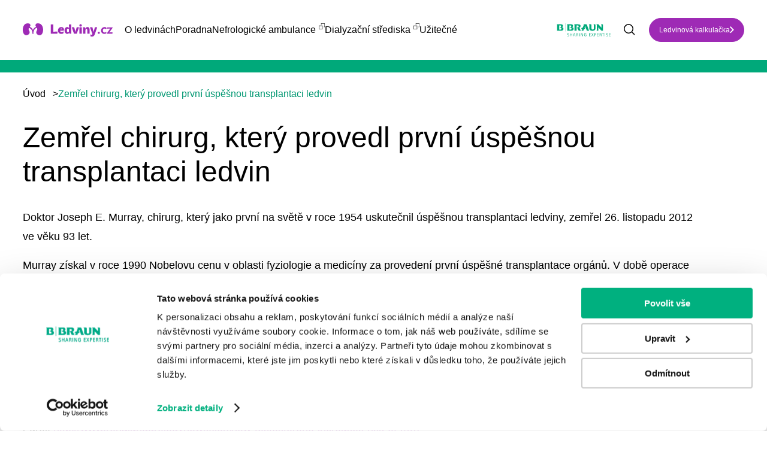

--- FILE ---
content_type: text/html; charset=UTF-8
request_url: https://www.ledviny.cz/clanky/zemrel-chirurg-ktery-provedl-prvni-uspesnou-transplantaci-ledvin
body_size: 7486
content:
<!DOCTYPE html>
<html lang="cs" dir="ltr" prefix="content: http://purl.org/rss/1.0/modules/content/  dc: http://purl.org/dc/terms/  foaf: http://xmlns.com/foaf/0.1/  og: http://ogp.me/ns#  rdfs: http://www.w3.org/2000/01/rdf-schema#  schema: http://schema.org/  sioc: http://rdfs.org/sioc/ns#  sioct: http://rdfs.org/sioc/types#  skos: http://www.w3.org/2004/02/skos/core#  xsd: http://www.w3.org/2001/XMLSchema# ">
  <head>
    <meta name="google-site-verification" content="c3gHUPmPZYLy4FTeroDHEGaeI7ESGwNpTJeMnCkuhgA" />
    <meta charset="utf-8" />
<noscript><style>form.antibot * :not(.antibot-message) { display: none !important; }</style>
</noscript><meta name="description" content="Doktor Joseph E. Murray, chirurg, který jako první na světě v roce 1954 uskutečnil úspěšnou transplantaci ledviny, zemřel 26. listopadu 2012 ve věku 93 let." />
<link rel="canonical" href="https://www.ledviny.cz/clanky/zemrel-chirurg-ktery-provedl-prvni-uspesnou-transplantaci-ledvin" />
<meta name="robots" content="index, follow" />
<meta property="og:url" content="https://www.ledviny.cz/clanky/zemrel-chirurg-ktery-provedl-prvni-uspesnou-transplantaci-ledvin" />
<meta property="og:title" content="Zemřel chirurg, který provedl první úspěšnou transplantaci ledvin | Ledviny.cz - o životě s dialýzou" />
<meta property="og:description" content="Doktor Joseph E. Murray, chirurg, který jako první na světě v roce 1954 uskutečnil úspěšnou transplantaci ledviny, zemřel 26. listopadu 2012 ve věku 93 let." />
<meta property="og:image" content="https://www.ledviny.cz/sites/default/files/styles/article_thumbnail_423x293/public/articles_imgs/fbcb3a5fe0443aaf65f682493920a5b7df388b4b.jpg.webp?itok=hWsZSYQ6" />
<meta name="facebook-domain-verification" content="krb97881p4zbm8814wwzsuu1w98v44" />
<meta name="google-site-verification" content="3nFrBYN5u3W8qIakBMjxZ0jEqvVdBXv-DLqBinlQFxc" />
<link rel="apple-touch-icon" sizes="180x180" href="/sites/default/files/favicons/apple-touch-icon.png"/>
<link rel="icon" type="image/png" sizes="32x32" href="/sites/default/files/favicons/favicon-32x32.png"/>
<link rel="icon" type="image/png" sizes="16x16" href="/sites/default/files/favicons/favicon-16x16.png"/>
<link rel="manifest" href="/sites/default/files/favicons/site.webmanifest"/>
<link rel="mask-icon" href="/sites/default/files/favicons/safari-pinned-tab.svg" color="#5bbad5"/>
<meta name="msapplication-TileColor" content="#da532c"/>
<meta name="theme-color" content="#ffffff"/>
<meta name="favicon-generator" content="Drupal responsive_favicons + realfavicongenerator.net" />
<meta name="Generator" content="Drupal 10 (https://www.drupal.org)" />
<meta name="MobileOptimized" content="width" />
<meta name="HandheldFriendly" content="true" />
<meta name="viewport" content="width=device-width, initial-scale=1, maximum-scale=1, user-scalable=no" />
<script type="application/ld+json">{
    "@context": "https://schema.org",
    "@type": "BreadcrumbList",
    "itemListElement": [
        {
            "@type": "ListItem",
            "position": 1,
            "name": "Úvod",
            "item": "https://www.ledviny.cz/"
        },
        {
            "@type": "ListItem",
            "position": 2,
            "name": "Zemřel chirurg, který provedl první úspěšnou transplantaci ledvin"
        }
    ]
}</script>
<link rel="alternate" hreflang="cs" href="https://www.ledviny.cz/clanky/zemrel-chirurg-ktery-provedl-prvni-uspesnou-transplantaci-ledvin" />
<script src="/sites/default/files/google_tag/global/google_tag.script.js?t6siwh" defer></script>

    <title>Zemřel chirurg, který provedl první úspěšnou transplantaci ledvin | Ledviny.cz - o životě s dialýzou</title>
    <link rel="stylesheet" media="all" href="/sites/default/files/css/css_YNfPQHJMoz0J7u28uGvsEqyDAbUY70bDBw0ExBZ32TM.css?delta=0&amp;language=cs&amp;theme=awesome&amp;include=eJw1jOEOgyAQg1_okEcyx6gEPTzC4cS3n1vcnzZfm5ZPmBb4CG6L5OpWc18PqhvxUybRwOKsX5L3RAG9o80YVQ1xXrLcaD5hR2Ohl7b7rx2VZeKVB2H0e7f9swfJLusoPrCB3hmn-Z9OReMh-AD7NDvK" />
<link rel="stylesheet" media="all" href="/sites/default/files/css/css_gdy1wmVKleydZqy9SYv7UdNHhpWyyFFXnyVA_8ssajQ.css?delta=1&amp;language=cs&amp;theme=awesome&amp;include=eJw1jOEOgyAQg1_okEcyx6gEPTzC4cS3n1vcnzZfm5ZPmBb4CG6L5OpWc18PqhvxUybRwOKsX5L3RAG9o80YVQ1xXrLcaD5hR2Ohl7b7rx2VZeKVB2H0e7f9swfJLusoPrCB3hmn-Z9OReMh-AD7NDvK" />

    
  </head>
  <body class="path-node node--type-article">
    <a href="#main-content" class="visually-hidden focusable skip-link">
      Přejít k hlavnímu obsahu
    </a>
    <noscript><iframe src="https://www.googletagmanager.com/ns.html?id=GTM-NR5XJS4" height="0" width="0" style="display:none;visibility:hidden"></iframe></noscript>
      <div class="dialog-off-canvas-main-canvas" data-off-canvas-main-canvas>
    <header class="page-header">
    <div class="container container--wide">
  <div class="page-header__content">
    <div class="top-logo top-logo--main">
      <a href="https://www.ledviny.cz/">
        <img src="/themes/custom/awesome/dist/img/ledviny-logo.svg" alt="Ledviny.cz - o životě s dialýzou">
      </a>
    </div>
    <nav class="navigation">
      <div class="navigation__content">
        
              <ul class="menu">
                      <li class="menu__item">
              <span>O ledvinách</span>
                  <div class="menu__arrow"></div>
                        <ul class="submenu">
      <div class="container container--wide">
                      <li class="submenu__item">
              <a href="/prevence-a-zdrave-ledviny" data-drupal-link-system-path="taxonomy/term/4311">Prevence a zdravé ledviny</a>
              </li>
                  <li class="submenu__item">
              <a href="/onemocneni-ledvin" data-drupal-link-system-path="taxonomy/term/4330">Onemocnění ledvin</a>
              </li>
                  <li class="submenu__item">
              <a href="/nefunkcni-ledviny-a-dialyza" data-drupal-link-system-path="taxonomy/term/4331">Nefunkční ledviny a dialýza</a>
              </li>
                  <li class="submenu__item">
              <a href="/transplantace-a-darcovstvi" data-drupal-link-system-path="taxonomy/term/4323">Transplantace a dárcovství</a>
              </li>
                  <li class="submenu__item">
              <a href="/zkusenosti-pacientu" data-drupal-link-system-path="taxonomy/term/4326">Zkušenosti pacientů</a>
              </li>
                  <li class="submenu__item">
              <a href="/rady-a-tipy" data-drupal-link-system-path="taxonomy/term/4332">Rady a tipy</a>
              </li>
                  <li class="submenu__item">
              <a href="/psychologicka-podpora" data-drupal-link-system-path="taxonomy/term/4334">Psychologická podpora</a>
              </li>
              </div>
      </ul>
      
              </li>
                  <li class="menu__item">
              <a href="/poradna" data-drupal-link-system-path="poradna">Poradna</a>
              </li>
                  <li class="menu__item">
              <a href="https://www.bbraun.cz/cs/pece-o-pacienty/b-braun-avitum/odborne-ambulance.html#nefrologick-ambulance" target="_blank">Nefrologické ambulance</a>
              </li>
                  <li class="menu__item">
              <a href="https://www.bbraun.cz/cs/pece-o-pacienty/b-braun-avitum/dialyzacni-strediska.html" target="_blank">Dialyzační střediska</a>
              </li>
                  <li class="menu__item">
              <span>Užitečné</span>
                  <div class="menu__arrow"></div>
                        <ul class="submenu">
      <div class="container container--wide">
                      <li class="submenu__item">
              <a href="/svetovy-den-ledvin" data-drupal-link-system-path="node/44082">Světový den ledvin</a>
              </li>
                  <li class="submenu__item">
              <a href="/slovnicek" data-drupal-link-system-path="slovnicek">Slovníček pojmů</a>
              </li>
                  <li class="submenu__item">
              <a href="/archiv" data-drupal-link-system-path="archiv">Časopis pro pacienty</a>
              </li>
                  <li class="submenu__item">
              <a href="/ledvinova-kalkulacka" data-drupal-link-system-path="ledvinova-kalkulacka">Ledvinová kalkulačka</a>
              </li>
                  <li class="submenu__item">
              <a href="/novinky-v-lekarske-peci" data-drupal-link-system-path="taxonomy/term/4359">Novinky v péči</a>
              </li>
                  <li class="submenu__item">
              <a href="/aktuality" data-drupal-link-system-path="taxonomy/term/4360">Aktuality</a>
              </li>
                  <li class="submenu__item">
              <a href="/uzitecne-weby" data-drupal-link-system-path="uzitecne-weby">Užitečné odkazy</a>
              </li>
              </div>
      </ul>
      
              </li>
              </ul>
      


      </div>
      <div class="navigation__mobile-btn"></div>
    </nav>
    <div class="top-logo">
      <a href="https://www.bbraun.cz/cs.html" target="_blank">
        <img src="/themes/custom/awesome/dist/img/bbraun-logo.svg" style="width: 120px;" alt="B. Braun Česká republika">
      </a>
    </div>
                  <div class="search">
          <form action="/vyhledavani" method="get" id="views-exposed-form-site-search-page-1" accept-charset="UTF-8">
  <div class="js-form-item form-item js-form-type-textfield form-item-search-api-fulltext js-form-item-search-api-fulltext">
      
        <input placeholder="Zadejte, co hledáte..." data-drupal-selector="edit-search-api-fulltext" type="text" id="edit-search-api-fulltext" name="search_api_fulltext" value="" size="30" maxlength="128" class="form-text" />

        </div>
<input data-drupal-selector="edit-submit-site-search" type="submit" id="edit-submit-site-search" value="Vyhledat" class="button js-form-submit form-submit" />


</form>

          <div class="search__mobile-btn"></div>
        </div>
                            <div class="top-link">
          <a href="https://www.ledviny.cz/ledvinova-kalkulacka" class="button">Ledvinová kalkulačka</a>
        </div>
            </div>
</div>


</header>
<main class="page-main">
    <div data-drupal-messages-fallback class="hidden"></div><div about="/clanky/zemrel-chirurg-ktery-provedl-prvni-uspesnou-transplantaci-ledvin" typeof="schema:Article" class="article-full">
    <span property="schema:name" content="Zemřel chirurg, který provedl první úspěšnou transplantaci ledvin" class="hidden"></span>

  <div class="green-full-title">
    <div class="container">
      <p></p>
    </div>
  </div>
  <div class="container">
      <nav class="breadcrumb">
    <ol>
          <li>
                  <a href="/">Úvod</a><span>></span>
              </li>
          <li>
                  Zemřel chirurg, který provedl první úspěšnou transplantaci ledvin
              </li>
        </ol>
  </nav>

    <div class="article-full__content two-col-layout special">
      <div class="article-full__col">
        <div class="text text--block">
          <h1>Zemřel chirurg, který provedl první úspěšnou transplantaci ledvin</h1>
            <p>Doktor Joseph E. Murray, chirurg, který jako první na světě v roce 1954 uskutečnil úspěšnou transplantaci ledviny, zemřel 26. listopadu 2012 ve věku 93 let.</p>
<p>Murray získal v roce 1990 Nobelovu cenu v oblasti fyziologie a medicíny za provedení první úspěšné transplantace orgánů. V době operace bylo k dispozici jen málo informací o imunitním systému člověka. Murray však sloužil jako plastický chirurg v průběhu druhé světové války a věděl, že pacientova imunitní odpověď je překážkou transplantace. Během války Murray léčil mnoho popálených pacientů, kteří vyžadovali kožní štěpy od jiných lidí, a byl frustrován tím, jak pacientovo tělo odmítalo přijmout darovanou kůži.</p>
<p>Při první transplantaci ledvin tak voperoval pacientovi trpícímu závažným onemocněním ledvin orgán od jeho jednovaječného dvojčete. S tímto orgánem pak operovaných žil až do roku 1963. Murray měl šest dětí a 18 vnoučat a v roce 2001 vydal autobiografii. </p>
<p>listopad 2012</p>
<p>Zdroj: <a href="http://www.renalandurologynews.com/low-testosterone-increases-risk-of-mortality-anemia-reduced-esa-response/article/270625/">http://www.renalandurologynews.com/low-testosterone-increases-risk-of-m…</a></p>


        </div>
        
              </div>
          </div>
  </div>
</div>
  <div class="js-view-dom-id-d60a78cebc767c1bb1261fbdef79d75e43bf364ea76d134c18dee25899ced968">
      <div class="new-articles">
      <div class="container">
        <div class="green-title"><h2>Mohlo by Vás zajímat</h2></div>
        <div class="new-articles__content views-infinite-scroll-content-wrapper"
             data-drupal-views-infinite-scroll-content-wrapper="">
            <div class="article-teaser">
  <div class="article-teaser__img">      <img loading="lazy" src="/sites/default/files/styles/article_thumbnail_423x293/public/2022-12/mudr-petr-gorun.jpg.webp?h=4bace6e4&amp;itok=-UcbuqY9" width="456" height="360" alt="MUDr. Petr Gorun" typeof="foaf:Image" />




</div>
  <div class="article-teaser__content">
    <h3 class="article-teaser__title"><a href="/nefunkcni-ledviny-a-dialyza/jak-se-rodi-dialyzacni-pece-rozhovor-s-primarem-gorunem">Jak se rodí dialyzační péče: Rozhovor s primářem Gorunem</a></h3>
    <p class="article-teaser__text">  „Měl ze mě být původně diabetolog, ale nefrologie na mě nakonec jaksi zbyla. V té době, tedy...</p>
    <a href="/nefunkcni-ledviny-a-dialyza/jak-se-rodi-dialyzacni-pece-rozhovor-s-primarem-gorunem" class="article-teaser__link">Číst dále<img
              src="/themes/custom/awesome/dist/img/purple-link.svg"
              alt="Přejít na článek"></a>
  </div>
</div>

  <div class="article-teaser">
  <div class="article-teaser__img">      <img loading="lazy" src="/sites/default/files/styles/article_thumbnail_423x293/public/2025-12/DS_Usti_nad_Orlicib_braun_slavi_30_let.jpg.webp?h=44855698&amp;itok=zY-2nkYl" width="456" height="360" alt="Dialyzační středisko Ústí nad Orlicí B. Braun Avitum" typeof="foaf:Image" />




</div>
  <div class="article-teaser__content">
    <h3 class="article-teaser__title"><a href="/dialyzacni-strediska-b-braun/usteckoorlicka-dialyza-b-braun-avitum-slavi-30-let">Ústeckoorlická dialýza B. Braun Avitum slaví 30 let</a></h3>
    <p class="article-teaser__text">  Dialyzační středisko B. Braun Avitum v Ústí nad Orlicí si v prosinci připomíná 30 let od prv...</p>
    <a href="/dialyzacni-strediska-b-braun/usteckoorlicka-dialyza-b-braun-avitum-slavi-30-let" class="article-teaser__link">Číst dále<img
              src="/themes/custom/awesome/dist/img/purple-link.svg"
              alt="Přejít na článek"></a>
  </div>
</div>

  <div class="article-teaser">
  <div class="article-teaser__img">      <img loading="lazy" src="/sites/default/files/styles/article_thumbnail_423x293/public/2023-08/pernicky_pepparkakor_recepty_vanocni_cukrovi.jpg.webp?itok=Gk71Qfkr" width="456" height="360" alt="pernicky_pepparkakor_recepty_vanocni_cukrovi" typeof="foaf:Image" />




</div>
  <div class="article-teaser__content">
    <h3 class="article-teaser__title"><a href="/pruvodce-pacienta/vanocni-inspirace-nejen-pro-dialyzovane-pacienty">Vánoční inspirace nejen pro dialyzované pacienty</a></h3>
    <p class="article-teaser__text">  Období Vánoc nám už klepe na dveře a společně se spoustou tradic a veselí přichází i každoro...</p>
    <a href="/pruvodce-pacienta/vanocni-inspirace-nejen-pro-dialyzovane-pacienty" class="article-teaser__link">Číst dále<img
              src="/themes/custom/awesome/dist/img/purple-link.svg"
              alt="Přejít na článek"></a>
  </div>
</div>


        </div>
      </div>
    </div>
    </div>
<div class="block-banners">
  <div class="container">
    <div class="block-banners__content">
        <div class="custom-banner">
<div class="custom-banner__col">
<h2>Zeptejte se, poradíme</h2>
<p>Nebojte se mluvit o zdravotních problémech, které souvisejí s ledvinami. Zeptejte se nás na to, co vás zajímá a my vám poradíme. Také se můžete podívat na odpovědi na otázky, které položili jiní už před vámi, nebo si přečíst příběhy našich pacientů.</p>
<p><a class="button" href="/poradna">Chci se zeptat odborníka B. Braun</a></p></div>
<div class="custom-banner__col custom-banner__mobile-img"><img alt="Zeptejte se, poradíme" src="/themes/custom/awesome/dist/img/img-pordime.png"></div>
</div>


    </div>
  </div>
</div>

</main>
<footer class="page-footer">
      <div class="footer-block">
<div class="container">
<div class="footer-block__content">
<div class="footer-block__col">
<p><a href="https://www.bbraun.cz/cs.html" target="_blank"><img src="/themes/custom/awesome/dist/img/bbraun-logo.svg" alt="Bbraun" width="160" height="39" loading="lazy"></a></p>
<p><a class="footer-block__logo" href="#" target="_blank"><img src="/themes/custom/awesome/dist/img/ledviny-logo.svg" alt="Ledviny" width="240" height="35" loading="lazy"></a></p>
</div>
<div class="footer-block__col">
<div class="footer-block__box">
<h3>Témata</h3>
<ul>
<li><a href="/prevence-a-zdrave-ledviny" title="Prevence a zdravé ledviny">Prevence a zdravé ledviny</a></li>
<li><a href="/onemocneni-ledvin" title="Onemocnění ledvin">Onemocnění ledvin</a></li>
<li><a href="/nefunkcni-ledviny-a-dialyza" title="Nefunkční ledviny a dialýza">Nefunkční ledviny a dialýza</a></li>
<li><a href="/transplantace-a-darcovstvi" title="Transplantace a dárcovství">Transplantace a dárcovství</a></li>
</ul>
</div>
<div class="footer-block__box">
<h3 style="color:transparent!important;">Placeholder</h3>
<ul>
<li><a href="/rady-a-tipy" title="Rady a tipy pro pacienty">Rady a tipy pro pacienty</a></li>
<li><a href="/psychologicka-podpora">Psychologická podpora</a></li>
<li><a href="/zkusenosti-pacientu">Zkušenosti pacientů</a></li>
</ul>
</div>
<div class="footer-block__box">
<h3>Další odkazy</h3>
<ul>
<li><a href="https://www.bbraun.cz/cs/pece-o-pacienty/b-braun-avitum/dialyzacni-strediska.html" target="_blank">Dialyzační střediska</a></li>
<li><a href="https://www.bbraun.cz/cs/pece-o-pacienty/b-braun-avitum/odborne-ambulance.html#nefrologick-ambulance" target="_blank">Nefrologické ambulance</a></li>
<li><a href="/poradna">Poradna</a></li>
<li><a href="/podminky-uzivani-webu">GDPR</a></li>
</ul>
</div>
<div class="footer-block__box">
<h3>Rychlý kontakt</h3>
<ul>
<li><a href="tel:+420 271 091 111" target="_blank">+420 271 091 111</a></li>
<li><a href="mailto:ledviny.cz@bbraun.com">ledviny.cz@bbraun.com</a></li>
</ul>
<div class="footer-block__social"><a href="https://www.facebook.com/BBraunCZ" target="_blank"><img src="/themes/custom/awesome/dist/img/facebook.svg" alt="Facebook" width="48" height="48" loading="lazy"></a> <a href="https://www.linkedin.com/company/bbraun-group" target="_blank"><img src="/themes/custom/awesome/dist/img/lin.svg" alt="Lin" width="48" height="48" loading="lazy"></a> <a href="https://www.instagram.com/bbraunczsk/" target="_blank"><img src="/themes/custom/awesome/dist/img/instagram.svg" alt="Instagram" width="48" height="48" loading="lazy"></a> <a href="https://www.youtube.com/user/bbrauncz" target="_blank"><img src="/themes/custom/awesome/dist/img/youtube.svg" alt="Youtube" width="48" height="48" loading="lazy"></a></div>
</div>
</div>
</div>
</div>
</div>
<div class="footer-copyright">
<div class="container">
<div class="footer-copyright__content">
<p>© 2024 B. Braun Medical</p>
<p>Všechna práva vyhrazena</p>
</div>
</div>
</div>



</footer>
  </div>

    
    <script>
      var dFlipLocation = location.origin + '/libraries/dflip/';
      var option_button_pdf = {
        backgroundColor: '#00a97a',
      };
    </script>
    <script type="application/json" data-drupal-selector="drupal-settings-json">{"path":{"baseUrl":"\/","pathPrefix":"","currentPath":"node\/11595","currentPathIsAdmin":false,"isFront":false,"currentLanguage":"cs"},"pluralDelimiter":"\u0003","suppressDeprecationErrors":true,"ajaxPageState":{"libraries":"eJxVilEOhCAMRC8E9kimhJGgxRKKK95-3Y0__szkvRk-YVpAEdwWydWv5n8dVDfHz5hEA4u3fknekwvoHW3GqGqI85LlRqOEHY3FYfT7tlFsR2WZHnR2WUehwAb3yTiN_jnxyuMlisZD8AUJ_zv1","theme":"awesome","theme_token":null},"ajaxTrustedUrl":{"\/vyhledavani":true},"data":{"extlink":{"extTarget":false,"extTargetAppendNewWindowDisplay":true,"extTargetAppendNewWindowLabel":"(opens in a new window)","extTargetNoOverride":false,"extNofollow":false,"extTitleNoOverride":true,"extNoreferrer":true,"extFollowNoOverride":false,"extClass":"0","extLabel":"(odkaz je extern\u00ed)","extImgClass":false,"extSubdomains":false,"extExclude":"","extInclude":"","extCssExclude":"","extCssInclude":"","extCssExplicit":"","extAlert":false,"extAlertText":"Tento odkaz v\u00e1s zavede na extern\u00ed webov\u00e9 str\u00e1nky. Nejsme zodpov\u011bdni za jejich obsah.","extHideIcons":false,"mailtoClass":"0","telClass":"0","mailtoLabel":"(link sends email)","telLabel":"(link is a phone number)","extUseFontAwesome":false,"extIconPlacement":"append","extPreventOrphan":false,"extFaLinkClasses":"fa fa-external-link","extFaMailtoClasses":"fa fa-envelope-o","extAdditionalLinkClasses":"","extAdditionalMailtoClasses":"","extAdditionalTelClasses":"","extFaTelClasses":"fa fa-phone","allowedDomains":[],"extExcludeNoreferrer":""}},"views":{"ajax_path":"\/views\/ajax","ajaxViews":{"views_dom_id:d60a78cebc767c1bb1261fbdef79d75e43bf364ea76d134c18dee25899ced968":{"view_name":"articles","view_display_id":"related_articles","view_args":"11595\/all","view_path":"\/node\/11595","view_base_path":null,"view_dom_id":"d60a78cebc767c1bb1261fbdef79d75e43bf364ea76d134c18dee25899ced968","pager_element":0}}},"user":{"uid":0,"permissionsHash":"e5250e5beb0d933313e5cacbb2d159a842a06da049a07775419850a27831cdd5"}}</script>
<script src="/sites/default/files/js/js_wsi2SU6GxjM3WGwmkY5tothwbfi4tc1-f1NzEBSk8tY.js?scope=footer&amp;delta=0&amp;language=cs&amp;theme=awesome&amp;include=eJwtilsOgCAMBC8EciRSwkLQaglFxdv7iD-zmezQCZUVLoJa4lLtrPbdILIY-s_MEoit9ovLlk1A72geo4oi-lT4UXUZGxqxwehPtrjY9ko8_WqOglPdx4lmGjd-Qy_v"></script>
<script src="https://unpkg.com/@popperjs/core@2"></script>
<script src="https://unpkg.com/tippy.js@6"></script>
<script src="/sites/default/files/js/js_2kL5PE_9VBJfzH0HT2mg1OExfEWArbHHOZ8ad4k44QM.js?scope=footer&amp;delta=3&amp;language=cs&amp;theme=awesome&amp;include=eJwtilsOgCAMBC8EciRSwkLQaglFxdv7iD-zmezQCZUVLoJa4lLtrPbdILIY-s_MEoit9ovLlk1A72geo4oi-lT4UXUZGxqxwehPtrjY9ko8_WqOglPdx4lmGjd-Qy_v"></script>

  </body>
</html>


--- FILE ---
content_type: text/css
request_url: https://www.ledviny.cz/sites/default/files/css/css_gdy1wmVKleydZqy9SYv7UdNHhpWyyFFXnyVA_8ssajQ.css?delta=1&language=cs&theme=awesome&include=eJw1jOEOgyAQg1_okEcyx6gEPTzC4cS3n1vcnzZfm5ZPmBb4CG6L5OpWc18PqhvxUybRwOKsX5L3RAG9o80YVQ1xXrLcaD5hR2Ohl7b7rx2VZeKVB2H0e7f9swfJLusoPrCB3hmn-Z9OReMh-AD7NDvK
body_size: 135630
content:
/* @license GPL-2.0-or-later https://www.drupal.org/licensing/faq */
@font-face{font-family:dearflip;src:url("[data-uri]") format("truetype");font-weight:400;font-style:normal;font-display:block}.df-ui-btn[class*=" ti-"]:before,.df-ui-btn[class^=ti-]:before,[class*=" df-icon-"]:before,[class^=df-icon-]:before{font-family:dearflip!important;speak:none;font-style:normal;font-weight:400;font-variant:normal;text-transform:none;line-height:1;-webkit-font-smoothing:antialiased;-moz-osx-font-smoothing:grayscale}.df-icon-arrow-left:before{content:"\e900"}.df-icon-arrow-right:before{content:"\e901"}.df-icon-arrow-down:before{content:"\e902"}.df-icon-arrow-up:before{content:"\e903"}.df-icon-arrow-left1:before{content:"\e904"}.df-icon-arrow-right1:before{content:"\e905"}.df-icon-first-page:before{content:"\e906"}.df-icon-last-page:before{content:"\e907"}.df-icon-play-popup:before,.df-icon-play:before{content:"\e908"}.df-icon-pause:before{content:"\e909"}.df-icon-fast-rewind:before{content:"\e90a"}.df-icon-fast-forward:before{content:"\e90b"}.df-icon-close:before{content:"\e90c"}.df-icon-add-circle:before{content:"\e90d"}.df-icon-minus-circle:before{content:"\e90e"}.df-icon-add:before{content:"\e90f"}.df-icon-minus:before{content:"\e910"}.df-icon-list:before{content:"\e911"}.df-icon-grid:before{content:"\e912"}.df-icon-grid-view:before{content:"\e913"}.df-icon-apps:before{content:"\e914"}.df-icon-double-page:before{content:"\e915"}.df-icon-book:before{content:"\e916"}.df-icon-file:before{content:"\e917"}.df-icon-zoom-out:before{content:"\e918"}.df-icon-zoom-in:before{content:"\e919"}.df-icon-more:before{content:"\e91a"}.df-icon-download:before,.df-ui-btn.ti-download:before{content:"\e91b"}.df-icon-volume:before{content:"\e91c"}.df-icon-share:before{content:"\e91d"}.df-icon-fit-screen:before{content:"\e91e"}.df-icon-fullscreen:before{content:"\e91f"}.df-icon-facebook:before{content:"\e920"}.df-icon-twitter:before{content:"\e921"}.df-icon-help-outline:before{content:"\e922"}.df-icon-help:before{content:"\e923"}.df-icon-search:before,.df-ui-btn.ti-search:before{content:"\e924"}.df-icon-print:before,.df-ui-btn.ti-printer:before{content:"\e925"}.df-icon-mail-outline:before{content:"\e926"}.df-icon-mail:before{content:"\e927"}.df-icon-menu:before{content:"\e928"}.df-icon-linkedin:before{content:"\eaca"}.df-icon-pinterest:before{content:"\ead1"}.df-icon-whatsapp:before{content:"\ea93"}.df-container .df-loading-icon,.df-fetch-pdf .df-loading-info,.df-flipbook-3d.df-loading:after,.df-hybrid-viewer:not(.df-zoom-active) .df-loading+.df-zoomview::after,.df-page.df-loading:after,.df-searching .df-search-info,.df-thumb.df-thumb-requested:before{background-image:url("data:image/svg+xml,%3C%3Fxml version='1.0' encoding='utf-8'%3F%3E%3Csvg xmlns='http://www.w3.org/2000/svg' xmlns:xlink='http://www.w3.org/1999/xlink' style='margin: auto; background: none; display: block; shape-rendering: auto;' width='48px' height='48px' viewBox='0 0 100 100' preserveAspectRatio='xMidYMid'%3E%3Ccircle cx='50' cy='50' fill='none' stroke='%2307abcc' stroke-width='9' r='30' stroke-dasharray='141.37166941154067 49.12388980384689'%3E%3CanimateTransform attributeName='transform' type='rotate' repeatCount='indefinite' dur='1s' values='0 50 50;360 50 50' keyTimes='0;1'%3E%3C/animateTransform%3E%3C/circle%3E%3C!-- %5Bldio%5D generated by https://loading.io/ --%3E%3C/svg%3E")}.df-hidden{display:none!important}.df-text-align-center,.has-text-align-center{text-align:center}.df-app{min-height:220px;position:relative;overflow:hidden;width:100%;image-rendering:auto;direction:ltr;line-height:1.5}.df-container{height:100%}.df-container *{box-sizing:border-box!important}.df-container i{font-style:normal}.df-container a{outline:0;text-decoration:none;box-shadow:none}.df-container .df-bg{position:absolute;top:0;left:0;right:0;bottom:0;background:no-repeat 50%;background-size:cover}.df-container .df-loading-info{position:absolute;top:-300px;left:50%;-webkit-transform:translateX(-50%);-moz-transform:translateX(-50%);-ms-transform:translateX(-50%);transform:translateX(-50%);-moz-transition:.3s ease;-o-transition:.3s ease;-webkit-transition:.3s ease;transition:.3s ease;-moz-transition-property:opacity;-o-transition-property:opacity;-webkit-transition-property:opacity;transition-property:opacity;max-width:200px;margin-top:20px;padding:10px 15px;box-shadow:0 1px 4px rgba(0,0,0,.3);background-color:#f7f7f7;border-radius:5px;font-size:12px;color:#222;word-break:break-word;letter-spacing:.5px;opacity:0}.df-container.df-init .df-loading-info{top:50%;opacity:1;max-width:300px}.df-container.df-init .df-viewer{display:none}.df-container.df-error .df-loading-info{-webkit-transform:translateX(-50%) translateY(-50%);-moz-transform:translateX(-50%) translateY(-50%);-ms-transform:translateX(-50%) translateY(-50%);transform:translateX(-50%) translateY(-50%);margin:0;color:#b00}.df-container .df-loading-icon{-moz-transition:.3s .1s opacity;-o-transition:.3s .1s opacity;-webkit-transition:.3s .1s opacity;transition:.3s .1s opacity;opacity:0;height:50px;width:50px;left:50%;top:50%;margin:-45px -25px -25px;box-sizing:border-box;position:absolute;pointer-events:none;background-repeat:no-repeat;background-size:32px;background-position:50%;background-color:#fff;-webkit-border-radius:50px;-moz-border-radius:50px;border-radius:50px;box-shadow:0 1px 4px rgba(0,0,0,.3)}.df-container.df-loading .df-loading-icon{opacity:1;z-index:100}.df-fetch-pdf .df-loading-info{opacity:1;top:0;z-index:4;background-repeat:no-repeat;padding-left:36px;background-size:24px;background-position:6px 6px}.df-viewer .df-3dcanvas{right:0;position:absolute}.df-ui{color:#666;bottom:0;width:100%;height:42px;box-shadow:0 1px 4px rgba(0,0,0,.3);background-color:#fff;position:absolute;vertical-align:top;box-sizing:border-box;text-align:center;padding:0;-webkit-touch-callout:none;-webkit-user-select:none;-moz-user-select:none;-ms-user-select:none;user-select:none;z-index:4;display:block}.df-ui .df-logo{height:100%}.df-ui .df-logo.df-logo-img{display:inline-flex;align-items:center;justify-content:center;padding:2px 5px}.df-ui .df-logo.df-logo-img img{max-height:100%;max-width:120px}.df-ui .df-ui-page{padding:0;font-size:12px;width:50px;min-width:50px;line-height:42px;margin:0 0;border-radius:0;background-color:rgba(0,0,0,.03)}.df-ui .df-ui-page label{position:absolute;right:0;top:0;min-width:50px;height:100%;text-align:center;display:block;line-height:inherit!important;color:#999;font-weight:400;cursor:pointer;background-color:transparent;z-index:1;box-sizing:border-box;word-break:normal}.df-ui .df-ui-page input{width:100%;background-color:transparent;height:100%;margin:0;padding:0!important;border:1px solid #8f8f8f;text-align:center;vertical-align:top;line-height:inherit!important;color:transparent;font-size:14px;top:0;box-sizing:border-box;z-index:-1;display:block;opacity:0}.df-ui .df-ui-page input:focus{z-index:2;opacity:1;color:inherit}.df-ui .df-ui-page input:focus+label{opacity:0;display:none}.df-ui-btn{color:#777;vertical-align:top;background-color:#fff;box-sizing:border-box;text-align:center;position:relative;width:40px;height:100%;font-size:20px;cursor:pointer;z-index:2;display:inline-block;padding:10px 5px;line-height:1.2;transition:.3s;transition-property:opacity,color,background-color}.df-ui-btn:before{box-sizing:border-box}.df-ui-btn.df-active,.df-ui-btn:hover{color:#00acce;background-color:#eee}.df-ui-btn.df-active{background-color:#e7e7e7}.df-ui-btn.disabled,.df-ui-btn.disabled:hover{color:#bbb}.df-ui-btn span{display:none}.df-more-container{display:none;position:absolute;bottom:100%;margin-bottom:8px!important;right:10px;background-color:#f7f7f7;z-index:20;border-radius:5px;box-shadow:0 -1px 3px rgba(0,0,0,.2)}.df-more-container:before{content:" ";position:absolute;border:7px solid transparent;border-top-color:#eee;height:0;width:0;bottom:-14px;right:13px;margin-right:-8px;pointer-events:none}.df-more-container>.df-ui-btn{width:170px;text-align:left;padding:6px 8px;height:36px;border-top:1px solid #e4e4e4;border-radius:0;line-height:16px}.df-more-container>.df-ui-btn span{font-size:12px;padding-left:24px;vertical-align:middle;display:inline-block}.df-more-container>.df-ui-btn:before{position:absolute;top:7px;font-size:20px;width:1em;text-align:center}.df-more-container>.df-ui-btn:first-child{border-radius:5px 5px 0 0;border-top:none}.df-more-container>.df-ui-btn:last-child{border-radius:0 0 5px 5px}.df-ui-more.df-active .df-more-container{display:block}.df-ui-search.df-active .df-search-container{display:block;padding:5px}.df-ui-nav{top:50%;margin-top:-50px;position:absolute;opacity:.8;height:100px;font-size:36px;width:50px;z-index:2;cursor:pointer}.df-ui-nav:hover{opacity:1}.df-ui-nav .df-ui-btn{height:auto;height:initial;position:absolute;-webkit-transform:translateY(-50%);-moz-transform:translateY(-50%);-ms-transform:translateY(-50%);transform:translateY(-50%);top:50%;padding:15px 5px;width:auto;font-size:inherit;background-color:transparent!important}.df-ui-nav .df-ui-btn:before{color:#fff;filter:drop-shadow(0 0 3px rgb(0,0,0))}.df-ui-nav.df-ui-prev{left:0;right:auto;border-radius:0}.df-ui-nav.df-ui-prev .df-ui-btn{left:10px}.df-ui-nav.df-ui-prev .df-ui-btn:before{text-align:left}.df-ui-nav.df-ui-next{right:0}.df-ui-nav.df-ui-next .df-ui-btn{right:10px}.df-ui-nav.df-ui-next .df-ui-btn:before{text-align:right}.df-flipbook-2d,.df-flipbook-3d,.df-slider,.df-viewer-container,.df-zoomview{position:absolute;overflow:hidden;top:0;left:0;right:0;bottom:0;z-index:1}.df-flipbook-2d{-webkit-filter:blur(0);-moz-filter:blur(0);-ms-filter:blur(0);-o-filter:blur(0);filter:blur(0)}.df-flipbook-2d .df-viewer-wrapper{position:relative;margin:0 auto;height:100%;-moz-transition:.3s left;-o-transition:.3s left;-webkit-transition:.3s left;transition:.3s left}.df-flipbook-2d .df-book-shadow{position:absolute;z-index:-1;height:100%;display:none;-webkit-box-shadow:0 0 10px rgba(0,0,0,.3);-moz-box-shadow:0 0 10px rgba(0,0,0,.3);box-shadow:0 0 10px rgba(0,0,0,.3)}.df-page-content{overflow:hidden;opacity:.3}.df-page.df-loading:after{content:"";background-size:22px;height:22px;width:22px;display:block;top:50%;left:50%;margin:-11px;position:absolute;z-index:0}.df-page.df-loading .df-page-content{display:none}.df-page>canvas{width:100%;height:100%;position:relative;z-index:0}.df-page .df-page-content{position:absolute;height:100%;display:block;top:0;width:100%;z-index:2}.df-sheet{position:absolute;-webkit-transform-origin:0 0 0;-moz-transform-origin:0 0 0;transform-origin:0 0 0}.df-sheet .df-page,.df-sheet .df-page-back,.df-sheet .df-page-front,.df-sheet .df-sheet-fold-inner-shadow,.df-sheet .df-sheet-fold-outer-shadow,.df-sheet .df-sheet-wrapper{position:absolute;-webkit-transform-origin:0 0 0;-moz-transform-origin:0 0 0;transform-origin:0 0 0}.df-sheet .df-sheet-wrapper{overflow:hidden}.df-sheet .df-page{width:100%;height:100%;background-color:#fff;box-sizing:border-box;z-index:0;background-size:100% 100%}.df-sheet .df-page:before{content:"";position:absolute;display:block;top:0;width:15%;height:100%;z-index:5;opacity:.5;pointer-events:none}.df-sheet .df-page>canvas{z-index:-1}.df-sheet .df-page-front:before{left:0;background-image:-webkit-linear-gradient(left,rgba(0,0,0,.25),rgba(0,0,0,.15) 15%,rgba(255,255,255,.07),rgba(255,255,255,0));background-image:-moz-linear-gradient(left,rgba(0,0,0,.25),rgba(0,0,0,.15) 15%,rgba(255,255,255,.07),rgba(255,255,255,0));background-image:-ms-linear-gradient(left,rgba(0,0,0,.25),rgba(0,0,0,.15) 15%,rgba(255,255,255,.07),rgba(255,255,255,0))}.df-sheet .df-page-back:before{right:0;background-image:-webkit-linear-gradient(right,rgba(0,0,0,.25),rgba(0,0,0,.2) 10%,rgba(0,0,0,.15) 25%,rgba(0,0,0,0) 70%);background-image:-moz-linear-gradient(right,rgba(0,0,0,.25),rgba(0,0,0,.2) 10%,rgba(0,0,0,.15) 25%,rgba(0,0,0,0) 70%);background-image:-ms-linear-gradient(right,rgba(0,0,0,.25),rgba(0,0,0,.2) 10%,rgba(0,0,0,.15) 25%,rgba(0,0,0,0) 70%)}.df-sheet.df-left-side{right:50%;-webkit-transform-origin:right;-moz-transform-origin:right;transform-origin:right}.df-sheet.df-left-side .df-page-front{z-index:1}.df-sheet.df-left-side .df-page-back{z-index:2}.df-sheet.df-right-side{left:50%;-webkit-transform-origin:left;-moz-transform-origin:left;transform-origin:left}.df-sheet.df-right-side .df-page-front{z-index:2}.df-sheet.df-right-side .df-page-back{z-index:1}.df-sheet .df-sheet-fold-inner-shadow{position:absolute;z-index:5;display:none}.df-sheet .df-sheet-fold-outer-shadow{z-index:-1;width:100%;height:100%}.df-sheet.df-flipping,.df-sheet.df-folding{z-index:200!important}.df-sheet.df-folding.df-left-side .df-page-front,.df-sheet.df-folding.df-right-side .df-page-back{z-index:3}.df-sheet.df-folding .df-sheet-fold-inner-shadow{display:block}.df-sheet.df-folding .df-page-content{display:none}.df-pending .df-page-content,.df-pendingresize .df-page-content{display:none!important}.df-sheet.df-left-side.df-folding:not(.df-hard-sheet) .df-page-front{z-index:3}.df-hard-sheet .df-sheet-wrapper{width:100%!important;height:100%!important;overflow:visible;transform-style:preserve-3d;-webkit-transform-origin:0 50% 0;-moz-transform-origin:0 50% 0;transform-origin:0 50% 0}.df-hard-sheet .df-sheet-fold-inner-shadow,.df-hard-sheet .df-sheet-fold-outer-shadow{display:none!important}.df-hard-sheet .df-page-back,.df-hard-sheet .df-page-front{-webkit-backface-visibility:hidden;-moz-backface-visibility:hidden;backface-visibility:hidden}.df-hard-sheet.df-right-side .df-page-back{-webkit-transform-origin:right 50%;-moz-transform-origin:right 50%;transform-origin:right 50%;z-index:3!important}.df-hard-sheet.df-right-side .df-page-front{-webkit-transform-origin:left 50%;-moz-transform-origin:left 50%;transform-origin:left 50%;z-index:4}.df-hard-sheet.df-left-side .df-page-back{-webkit-transform-origin:right 50%;-moz-transform-origin:right 50%;transform-origin:right 50%}.df-hard-sheet.df-left-side .df-page-front{-webkit-transform-origin:left 50%;-moz-transform-origin:left 50%;transform-origin:left 50%}.df-flipbook-3d.df-loading:after{content:"";background-size:22px;height:22px;width:22px;display:block;top:50%;left:50%;margin:-11px;position:absolute;z-index:0}.df-link-content,.df-text-content{position:absolute;top:0;left:0;bottom:0;right:0;overflow:hidden;pointer-events:none;overflow:clip;transform-origin:0 0}.df-page-content.df-double-internal:not(.df-double-internal-fix)>div{right:-100%}.df-page-content.df-double-internal-fix>div{left:-100%}.annotationLayer section,.customHtmlAnnotation,.customLinkAnnotation,.customVideoAnnotation,.df-link-content section,.highlightAnnotation,.linkAnnotation,.popupAnnotation{position:absolute;z-index:5;cursor:pointer;pointer-events:all;border:none!important;padding:0!important;margin:0!important}section.popupAnnotation{display:none}.buttonWidgetAnnotation a,.customHtmlAnnotation,.customVideoAnnotation,a.customLinkAnnotation,a.df-autolink,a.linkAnnotation,section.linkAnnotation a{background-color:#ff0;display:block;height:100%;-moz-transition:none;-o-transition:none;-webkit-transition:none;transition:none}.buttonWidgetAnnotation a:hover,.customHtmlAnnotation:hover,.customVideoAnnotation:hover,a.customLinkAnnotation:hover,a.df-autolink:hover,a.linkAnnotation:hover,section.linkAnnotation a:hover{border-color:transparent;background-color:#2196f3}a.df-autolink{display:inline;pointer-events:all;color:transparent!important}.df-sidemenu-wrapper{-webkit-transform:translateX(-100%);-moz-transform:translateX(-100%);-ms-transform:translateX(-100%);transform:translateX(-100%);left:0;top:0;bottom:0;width:220px;position:absolute;z-index:3}.df-sidemenu-wrapper .df-sidemenu-buttons{z-index:6;position:relative;top:0;left:0;box-shadow:0 2px 5px rgba(0,0,0,.3)}.df-sidemenu-wrapper .df-sidemenu-buttons .df-ui-close{float:right;display:none;background-color:transparent;padding:6px 5px}.df-sidemenu-wrapper:before{content:" ";position:absolute;height:100%;width:100%;background-color:rgba(238,238,238,.9);z-index:3;left:0}.df-sidemenu-open .df-ui-nav.df-ui-prev{left:220px}.df-sidemenu-open .df-sidemenu-wrapper{display:block;-webkit-transform:translateX(0);-moz-transform:translateX(0);-ms-transform:translateX(0);transform:translateX(0);left:0}.df-sidemenu-open .df-sidemenu-wrapper:before{box-shadow:1px 0 4px rgba(102,102,102,.38)}.df-sidemenu-open .df-sidemenu-buttons .df-ui-close{display:block}.df-sidemenu-open .df-flipbook-3d.df-loading:after{margin-left:99px}.df-sidemenu{width:100%;height:auto!important;position:absolute!important;top:0;bottom:0;z-index:3;opacity:0;color:#666;font-size:12px}.df-sidemenu>.df-wrapper{overflow:auto;position:absolute!important;top:40px;bottom:0;left:0;right:0;height:auto!important}.df-sidemenu.df-sidemenu-visible{opacity:1;z-index:5}.df-outline-container .df-wrapper{padding:10px}.df-outline-items>.df-outline-item{margin-left:18px}.df-outline-item a{color:inherit!important;text-decoration:none!important;display:block;padding:5px 0 5px 5px;overflow:hidden;text-overflow:ellipsis;border:none!important;box-shadow:none!important;margin-bottom:1px}.df-outline-item a:hover{text-decoration:underline!important;color:#2196f3!important}.df-outline-toggle{cursor:pointer;float:left;width:28px;padding:0 5px 0 10px;margin-left:-28px;text-align:center}.df-outline-toggle:before{content:"\e902";font-size:18px;font-family:dearflip}.df-outline-toggle.df-outlines-hidden:before{content:"\e901"}.df-outline-toggle.df-outlines-hidden~.df-outline-items{display:none}.df-outline-item a:hover,.df-outline-toggle:hover,.df-outline-toggle:hover+a,.df-outline-toggle:hover~.df-outline-items{background-color:rgba(100,100,100,.05)}.df-thumb{margin:0;cursor:pointer;width:100%;position:relative;text-align:center}.df-thumb .df-wrapper{box-sizing:content-box!important;margin:6px;border-radius:3px;transition:.2s background;display:inline-block;vertical-align:middle;border:2px dashed rgba(0,0,0,.3);position:relative}.df-thumb .df-wrapper .df-thumb-number{position:absolute;bottom:8px;background-color:rgba(238,238,238,.85);color:#444;font-size:14px;left:50%;transform:translateX(-50%);padding:5px;opacity:0}.df-thumb .df-bg-image{height:100%;background-size:100%;box-shadow:0 1px 4px rgba(0,0,0,.3)}.df-thumb.df-thumb-requested:before{content:"";background-size:22px;height:22px;width:22px;display:block;top:50%;left:50%;margin:-11px;position:absolute;z-index:0}.df-thumb.df-thumb-loaded{height:auto!important}.df-thumb.df-thumb-loaded .df-wrapper{border:none;margin:0;padding:8px}.df-thumb.df-thumb-loaded:hover .df-wrapper .df-thumb-number{opacity:1}.df-thumb.df-selected .df-wrapper,.df-thumb.df-thumb-loaded:hover .df-wrapper{background-color:#ccc;background-color:rgba(0,0,0,.1);opacity:1}.df-lightbox-wrapper{position:fixed!important;top:0;bottom:0;right:0;height:auto!important;left:0;z-index:99999}.df-lightbox-wrapper.df-lightbox-padded{top:20px;left:20px;bottom:20px;right:20px}.df-lightbox-wrapper .df-lightbox-bg{background:#eee;position:fixed!important;top:0;bottom:0;right:0;height:auto!important;left:0}.df-lightbox-wrapper .df-lightbox-controls{float:right;padding:5px;z-index:1000;position:relative}.df-lightbox-wrapper .df-app{position:absolute!important;width:100%;top:0;bottom:0;height:auto!important}.df-lightbox-wrapper .df-container.df-transparent{height:100%}.df-lightbox-wrapper .df-lightbox-close{float:right;text-align:center;font-size:32px;padding:8px 0;height:48px;width:46px;cursor:pointer;color:#444;border-color:transparent;background-color:transparent;-moz-transition:.3s;-o-transition:.3s;-webkit-transition:.3s;transition:.3s;opacity:.8}.df-lightbox-wrapper .df-lightbox-close:hover{color:#fff;background-color:rgba(0,0,0,.21);border-color:#000;opacity:1}.df-lightbox-wrapper .df-lightbox-close:before{color:#fff;filter:drop-shadow(0 0 3px black)}.df-share-wrapper{z-index:2;position:absolute;top:0;bottom:0;right:0;left:0;background-color:rgba(0,0,0,.35);display:none}.df-share-box{position:absolute;top:50%;width:280px;-webkit-transform:translateX(-50%) translateY(-50%);-moz-transform:translateX(-50%) translateY(-50%);-ms-transform:translateX(-50%) translateY(-50%);transform:translateX(-50%) translateY(-50%);left:50%;background-color:#fff;border-radius:10px;padding:10px 15px 5px;text-align:center}span.df-share-title{color:#777;margin-bottom:10px;display:block}.df-share-url{background-color:#fff;height:60px;color:#666;padding:2px 5px;-webkit-border-radius:5px;-moz-border-radius:5px;border-radius:5px;width:100%;font-size:12px;box-sizing:border-box;margin-bottom:0}.df-share-button{display:inline-block;text-align:center;cursor:pointer;-webkit-border-radius:50%;-moz-border-radius:50%;border-radius:50%;padding:5px 10px;font-size:20px;color:#aaa}.df-share-button:hover{color:#444}.df-reader{overflow:auto;position:absolute;-webkit-overflow-scrolling:touch}.df-reader .df-viewer-wrapper{cursor:grab}.df-reader .df-page{position:relative;transform-origin:initial;margin:-10px auto -10px;border:10px solid transparent;left:auto;left:initial;box-sizing:content-box!important}.df-reader .df-page:before{content:"";position:absolute;top:0;left:0;right:0;bottom:0;background-color:#fff;-webkit-box-shadow:0 0 10px rgba(0,0,0,.2);-moz-box-shadow:0 0 10px rgba(0,0,0,.2);box-shadow:0 0 10px rgba(0,0,0,.2)}.df-reader~.df-ui-nav{display:none}.df-reader:not(.df-noscroll){margin-right:-12px}.df-reader-scrollbar{position:absolute;top:0;height:auto;right:0;width:auto;background:rgba(255,255,255,.9);box-shadow:0 1px 4px rgba(0,0,0,.3);border-radius:20px 0 0 20px;padding:6px 8px 6px 12px;z-index:100;cursor:ns-resize}.df-reader-scrollbar.df-active,.df-reader-scrollbar:hover{background-color:#fff}.df-reader-scroll-page-number{display:none;position:absolute;top:50%;left:50%;transform:translate3d(-50%,-50%,0);background-color:#ddd;border-radius:10px;padding:20px;font-size:24px;z-index:100;text-align:center;color:#333}.df-reader-scroll-page-number.df-active{display:block}.df-reader-scroll-page-number div{margin-top:6px;padding-top:6px;border-top:1px solid #aaa;font-size:16px;font-style:italic}.df-ios .df-viewer.df-reader{margin-right:0}.df-no-transition{-moz-transition:none!important;-o-transition:none!important;-webkit-transition:none!important;transition:none!important}.df-float .df-ui{bottom:10px;width:auto;width:intial;-webkit-transform:translateX(-50%);-moz-transform:translateX(-50%);-ms-transform:translateX(-50%);transform:translateX(-50%);left:50%;margin:0 auto;display:table;display:flex;border-radius:5px}.df-float .df-ui>.df-ui-btn:first-child{border-radius:5px 0 0 5px}.df-float .df-ui>.df-ui-btn:last-child{border-radius:0 5px 5px 0}.df-controls-top .df-ui{bottom:auto;bottom:intial;top:0}.df-controls-top.df-float .df-ui{top:10px}.df-controls-top .df-more-container{bottom:auto;top:100%;margin:8px 0 0!important}.df-controls-top .df-more-container:before{border-bottom-color:#eee;border-top:0;bottom:auto;top:-7px}.df-float-off.df-controls-top .df-sidemenu-wrapper{top:42px;bottom:0}.df-float-off.df-controls-bottom .df-sidemenu-wrapper{top:0;bottom:42px}.df-float-off .df-ui-left{justify-content:flex-start;display:flex;flex:1}.df-float-off .df-ui-right{justify-content:flex-end;display:flex;flex:1}.df-float-off .df-ui-center{display:flex;justify-content:center;align-items:center}.df-float-off .df-ui{display:flex}.df-controls-hidden .df-ui{display:none}.df-link-content .annotationTextContent{color:transparent}.df-link-content .popupWrapper{position:absolute;width:20em}.df-link-content .popup{position:absolute;z-index:200;max-width:20em;background-color:#ff9;box-shadow:0 2px 5px #333;border-radius:2px;padding:.6em;margin-left:5px;cursor:pointer;word-wrap:break-word}.df-link-content .popup h1{font-size:1em;border-bottom:1px solid #000;padding-bottom:.2em}.df-link-content .popup p{padding-top:.2em}body.df-lightbox-open,html.df-lightbox-open{overflow:hidden!important}.df-zoomview{display:none;cursor:move}.df-zoomview .df-viewer-wrapper{position:relative;margin:0 auto}.df-zoomview .df-viewer-wrapper .df-book-shadow{position:absolute;z-index:-1;height:100%;display:none;-webkit-box-shadow:0 1px 15px 1px rgba(0,0,0,.5);-moz-box-shadow:0 1px 15px 1px rgba(0,0,0,.5);box-shadow:0 1px 15px 1px rgba(0,0,0,.5)}.df-zoomview .df-page{position:absolute;top:0;right:50%;background-color:#fff}.df-zoomview .df-page:before{width:10%;opacity:.5}.df-zoomview .df-page.df-page-front{left:50%}.df-zoom-active .df-viewer{cursor:move;cursor:-webkit-grab}.df-zoom-active .df-flipbook{display:none}.df-zoom-active .df-zoomview{display:block}.df-hybrid-viewer .df-zoomview .df-page:before{display:none}.df-hybrid-viewer:not(.df-zoom-active) .df-flipbook.df-loading+.df-zoomview{display:none}.df-hybrid-viewer:not(.df-zoom-active) .df-zoomview{display:block;pointer-events:none}.df-hybrid-viewer:not(.df-zoom-active) .df-zoomview .df-page:before{display:none}.df-hybrid-viewer:not(.df-zoom-active) .df-loading+.df-zoomview::after{content:"";background-size:22px;height:22px;width:22px;display:block;top:50%;left:50%;margin:-11px;position:absolute;z-index:0}.df-hybrid-viewer:not(.df-zoom-active).df-hide-zoomview .df-zoomview,.df-hybrid-viewer:not(.df-zoom-active).df-pending .df-zoomview,.df-hybrid-viewer:not(.df-zoom-active).df-pendingresize .df-zoomview{display:none}.df-container ::-webkit-scrollbar{width:12px;height:12px;cursor:pointer}.df-container ::-webkit-scrollbar-button{height:0;width:0;cursor:pointer}.df-container ::-webkit-scrollbar-thumb{background:rgba(0,0,0,.5);border-radius:50px}.df-container ::-webkit-scrollbar-thumb:hover{background:rgba(0,0,0,.8)}.df-container ::-webkit-scrollbar-thumb:active{background:rgba(0,0,0,.8)}.df-container ::-webkit-scrollbar-thumb,.df-container ::-webkit-scrollbar-thumb:active,.df-container ::-webkit-scrollbar-thumb:hover{border-right:1px;border-left:1px;border-style:solid;border-color:transparent}.df-container ::-webkit-scrollbar-track{background:rgba(0,0,0,.05);border-radius:50px}.df-container ::-webkit-scrollbar-track:hover{background:rgba(0,0,0,.1)}.df-container ::-webkit-scrollbar-track:active{background:rgba(0,0,0,.15)}.df-container ::-webkit-scrollbar-corner{background:0 0}.df-sidemenu-wrapper ::-webkit-scrollbar{width:10px}.df-container.df-transparent.df-fullscreen{background:#aaa}.df-container.df-fullscreen{position:fixed!important;left:0!important;top:0!important;width:100%!important;height:100%!important;z-index:2147483647}.df-container.df-rtl .df-sidemenu-wrapper{left:auto;left:initial;-webkit-transform:translateX(100%);-moz-transform:translateX(100%);-ms-transform:translateX(100%);transform:translateX(100%);right:-50px;direction:rtl}.df-container.df-rtl input.df-search-text{padding:0 15px 0 45px}.df-container.df-rtl .df-sidemenu-title{text-align:right}.df-container.df-rtl .df-search-clear{right:auto;left:60px}.df-container.df-rtl.df-sidemenu-open .df-sidemenu-wrapper{-webkit-transform:translateX(0);-moz-transform:translateX(0);-ms-transform:translateX(0);transform:translateX(0);right:0}.df-container.df-rtl.df-sidemenu-open .df-sidemenu-wrapper .df-sidemenu-buttons .df-ui-close{float:left}.df-container.df-rtl.df-sidemenu-open .df-ui-nav.df-ui-prev{left:0}.df-container.df-rtl.df-sidemenu-open .df-ui-nav.df-ui-next{right:220px}.df-container.df-rtl.df-sidemenu-open .df-flipbook-3d.df-loading:after{margin-left:-122px}.df-container.df-rtl .df-outline-item{margin:0 18px 0 0;text-align:right;direction:rtl}.df-container.df-rtl .df-outline-item .df-outline-toggle{float:right;margin:0 -18px 0 0}.df-container.df-rtl .df-outline-item .df-outline-toggle.df-outlines-hidden:before{content:"\e900"}.df-container.df-rtl .df-viewer .df-3dcanvas{left:0;right:auto;right:initial}.df-container.df-rtl .df-more-container .df-ui-btn{text-align:right;direction:rtl}.df-container.df-rtl .df-more-container .df-ui-btn:before{right:10px}.df-container.df-rtl .df-more-container .df-ui-btn span{padding:0 24px 0 0}.df-lightbox-wrapper.df-rtl .df-lightbox-controls{float:left}.df-element[data-df-lightbox],.df-element[data-lightbox]{cursor:pointer}.df-popup-thumb{display:inline-block;box-sizing:border-box;margin:30px 15px 15px!important;text-align:center;border:0;width:140px;height:auto;word-break:break-word;vertical-align:bottom;-webkit-transform-style:preserve-3d;-moz-transform-style:preserve-3d;-ms-transform-style:preserve-3d;transform-style:preserve-3d;-moz-perspective:800px;perspective:800px}.df-popup-thumb .df-book-wrapper{-webkit-transform-style:preserve-3d;-moz-transform-style:preserve-3d;-ms-transform-style:preserve-3d;transform-style:preserve-3d;-webkit-transition:.2s;box-shadow:2px 0 4px rgba(0,0,0,.2);transform-origin:30%;background-color:#fff;width:100%;display:inline-block}.df-popup-thumb .df-book-page1,.df-popup-thumb .df-book-page2{position:absolute;top:0;left:0;width:100%;height:100%;background-size:100% 100%;-webkit-transform-origin:left;-moz-transform-origin:left;transform-origin:left;background-color:#fff;-moz-transition:.3s;-o-transition:.3s;-webkit-transition:.3s;transition:.3s;z-index:1}.df-popup-thumb .df-book-cover{background-size:100% 100%;-webkit-transform-origin:left;-moz-transform-origin:left;transform-origin:left;top:0;position:relative;overflow:hidden;-moz-transition:.3s;-o-transition:.3s;-webkit-transition:.3s;transition:.3s;box-shadow:0 10px 10px rgba(0,0,0,.24);z-index:1}.df-popup-thumb .df-book-cover.df-thumb-not-found{height:200px;position:relative}.df-popup-thumb.df-has-ridge .df-book-cover:after{display:block;content:" ";height:100%;width:100%;background:linear-gradient(90deg,rgba(255,255,255,.15) 1%,rgba(0,0,0,.15) 3%,rgba(255,255,255,.15) 5%,rgba(255,255,255,0) 7%);box-shadow:inset 0 -1px 3px 0 rgba(80,80,80,.5490196078);z-index:3;position:absolute;top:0;left:0}.df-popup-thumb .df-book-title{bottom:-100%;position:absolute;width:100%;left:0;padding:5px;font-size:.75em;background:rgba(255,255,255,.9);box-sizing:border-box;display:block;-moz-transition:.4s;-o-transition:.4s;-webkit-transition:.4s;transition:.4s;opacity:0}.df-popup-thumb img{display:block;width:100%;height:auto;margin:0!important;padding:0!important;border:0!important}.df-popup-thumb.df-thumb-not-found .df-book-title,.df-popup-thumb.df-tl-book-title-fixed .df-book-title,.df-popup-thumb:hover .df-book-title{opacity:1;bottom:0}.df-popup-thumb.df-tl-book-title-fixed .df-book-title,.df-popup-thumb.df-tl-book-title-top .df-book-title{opacity:1;position:relative}.df-popup-thumb.df-thumb-not-found .df-book-wrapper{width:100%}.df-popup-thumb.df-tl-book-title-bottom .df-thumb-not-found,.df-popup-thumb.df-tl-cover-title .df-thumb-not-found{height:170px}.df-popup-thumb.df-tl-book-title-bottom .df-book-wrapper,.df-popup-thumb.df-tl-cover-title .df-book-wrapper{position:relative;z-index:1}.df-popup-thumb.df-tl-book-title-bottom .df-book-title,.df-popup-thumb.df-tl-cover-title .df-book-title{position:relative;bottom:0;opacity:1;height:3em;background:0 0}.df-popup-thumb:hover .df-book-page1{transform:rotateY(-8deg) rotateZ(0);box-shadow:2px 0 4px rgba(0,0,0,.2)}.df-popup-thumb:hover .df-book-page2{transform:rotateY(-14deg) rotateZ(0);box-shadow:2px 0 4px rgba(0,0,0,.2)}.df-popup-thumb:hover .df-book-wrapper{transform:rotateY(-15deg) rotateZ(0)}.df-popup-thumb:hover .df-book-cover{-webkit-transform:rotateY(-18deg) rotateZ(0);-moz-transform:rotateY(-18deg) rotateZ(0);-ms-transform:rotateY(-18deg) rotateZ(0);transform:rotateY(-18deg) rotateZ(0)}.df-popup-thumb.df-tl-cover-title .df-book-wrapper{box-shadow:0 2px 8px rgba(0,0,0,.3)}.df-popup-thumb.df-tl-cover-title .df-book-cover{box-shadow:none}.df-popup-thumb.df-tl-cover-title .df-book-cover:after{display:none}.df-popup-thumb.df-tl-cover-title:hover .df-book-wrapper{box-shadow:0 5px 20px rgba(0,0,0,.5);transform:none}.df-popup-thumb.df-tl-cover-title:hover .df-book-cover{-webkit-transform:none;-moz-transform:none;-ms-transform:none;transform:none;box-shadow:none}.df-popup-thumb.df-tl-cover-title:hover .df-book-page1,.df-popup-thumb.df-tl-cover-title:hover .df-book-page2{display:none}.df-popup-button{width:auto;display:inline-block;background:#ddd;border-radius:5px;padding:5px 15px;margin:5px;-moz-transition:.3s ease;-o-transition:.3s ease;-webkit-transition:.3s ease;transition:.3s ease;-moz-transition-property:background;-o-transition-property:background;-webkit-transition-property:background;transition-property:background}.df-popup-button:hover{background:#aaa}.df-popup-hidden{display:none}.df-icon-play-popup{position:relative}.df-icon-play-popup:before{top:50%;position:absolute;left:50%;font-size:40px;background:#777;border-radius:50%;padding:10px;box-shadow:0 1px 5px #777;margin-top:-30px;margin-left:-30px;display:block;color:#fff;z-index:1;-moz-transition:.3s ease;-o-transition:.3s ease;-webkit-transition:.3s ease;transition:.3s ease;-moz-transition-property:opacity;-o-transition-property:opacity;-webkit-transition-property:opacity;transition-property:opacity;pointer-events:none}.df-icon-play-popup:hover:before{opacity:0}.df-posts{max-width:1140px;margin:0 auto}.df-posts>.df-popup-thumb{width:calc(20% - 30px);min-width:100px;position:relative;z-index:1}df-post-shelf{display:none;height:160px;background-color:transparent;z-index:0;margin:-105px -40px -40px -40px;position:relative;background-repeat:no-repeat}df-post-shelf:nth-of-type(5n){display:block}df-post-shelf:after{content:" ";height:160px;display:block;position:absolute;bottom:0;right:0;width:240px;z-index:1;background-position:0 -160px;background-repeat:no-repeat;background-image:inherit;background-size:inherit}df-post-shelf:before{content:" ";display:block;position:absolute;left:240px;bottom:0;right:240px;height:160px;z-index:1;background-image:inherit;background-size:inherit;background-repeat:repeat-x;background-position:0 -320px}.df-posts.df-has-shelf{padding:0 40px 50px 40px}@media screen and (max-width:1100px){.df-posts>.df-popup-thumb{width:calc(25% - 30px)}df-post-shelf:nth-of-type(n){display:none}df-post-shelf:nth-of-type(4n){display:block}}@media screen and (max-width:900px){.df-posts>.df-popup-thumb{width:calc(33% - 30px)}df-post-shelf:nth-of-type(n){display:none}df-post-shelf:nth-of-type(3n){display:block}}@media screen and (max-width:600px){.df-posts>.df-popup-thumb{width:calc(50% - 30px)}df-post-shelf:nth-of-type(n){display:none}df-post-shelf:nth-of-type(2n){display:block}df-post-shelf{background-size:120px 480px}df-post-shelf:before{left:120px;right:120px}df-post-shelf:after{width:120px}}@media screen and (max-width:420px){.df-popup-thumb,.df-posts>.df-popup-thumb{width:calc(100% - 30px)}df-post-shelf:nth-of-type(n){display:block}}df-post-shelf:last-of-type{display:block}.df-posts{container-type:inline-size;container-name:dfposts;width:100%;box-sizing:border-box!important}@container dfposts (max-width:1020px){.df-posts>.df-popup-thumb{width:calc(25% - 30px)}df-post-shelf:nth-of-type(n){display:none}df-post-shelf:nth-of-type(4n){display:block}}@container dfposts (max-width:820px){.df-posts>.df-popup-thumb{width:calc(33% - 30px)}df-post-shelf:nth-of-type(n){display:none}df-post-shelf:nth-of-type(3n){display:block}}@container dfposts (max-width:520px){.df-posts>.df-popup-thumb{width:calc(50% - 30px)}df-post-shelf:nth-of-type(n){display:none}df-post-shelf:nth-of-type(2n){display:block}df-post-shelf{background-size:120px 480px}df-post-shelf:before{left:120px;right:120px}df-post-shelf:after{width:120px}}@container dfposts (max-width:320px){.df-posts>.df-popup-thumb{width:calc(100% - 30px)}df-post-shelf:nth-of-type(n){display:block}}@container dfposts (max-width:150px){.df-posts.df-has-shelf>.df-popup-thumb{width:100%;margin:30px -35px 15px!important}}df-post-shelf:last-of-type{display:block}.df-page-content{-webkit-touch-callout:none;-webkit-user-select:none;-moz-user-select:none;-ms-user-select:none;user-select:none}.df-auto-link-content,.df-text-content{line-height:1;transform-origin:top left}.df-auto-link-content{position:absolute;top:0;left:0;bottom:0;right:0;overflow:hidden;pointer-events:none}[data-main-rotation="90"]{transform:rotate(90deg) translateY(-100%)}[data-main-rotation="180"]{transform:rotate(180deg) translate(-100%,-100%)}[data-main-rotation="270"]{transform:rotate(270deg) translateX(-100%)}.df-auto-link-content span,.df-text-content br,.df-text-content span{color:transparent!important;position:absolute;white-space:pre;cursor:text;transform-origin:0% 0%}.df-auto-link-content>span{overflow:hidden}.df-text-content .highlight{margin:-1px;padding:1px;background-color:#b400aa;border-radius:4px}.df-text-content .highlight.appended{position:initial}.df-text-content .highlight.begin{border-radius:4px 0 0 4px}.df-text-content .highlight.end{border-radius:0 4px 4px 0}.df-text-content .highlight.middle{border-radius:0}.df-text-content .highlight.selected{background-color:#006400}.df-text-content .endOfContent{display:block;position:absolute;left:0;top:100%;right:0;bottom:0;z-index:-1;cursor:default;-webkit-user-select:none;-moz-user-select:none;user-select:none}.df-text-content .endOfContent.active{top:0}body.admin-bar .df-lightbox-bg,body.admin-bar .df-lightbox-wrapper{top:32px}@media screen and (max-width:782px){body.admin-bar .df-lightbox-bg,body.admin-bar .df-lightbox-wrapper{top:46px}}@media screen and (max-width:600px){body.admin-bar .df-lightbox-bg,body.admin-bar .df-lightbox-wrapper{top:0}}.df-single-content{width:100%}.df-link-content section.textWidgetAnnotation{display:none}.df-link-content :is(.linkAnnotation,.buttonWidgetAnnotation.pushButton)>a{position:absolute;font-size:1em;top:0;left:0;width:100%;height:100%}.df-viewer::-webkit-scrollbar-button{height:50px}.df-viewer::-webkit-scrollbar-thumb{min-height:50px}.df-container .df-reader ::-webkit-scrollbar-thumb,.df-container .df-reader ::-webkit-scrollbar-track{background:0 0}.df-container.df-pinch-zoom ::-webkit-scrollbar-thumb,.df-container.df-pinch-zoom ::-webkit-scrollbar-track{background:0 0}.df-container.df-pinch-zoom .df-page-content{display:none}section.squareAnnotation .popupWrapper,section.textAnnotation .popupWrapper{display:none}section.squareAnnotation svg,section.textAnnotation svg{display:block}.df-comment-popup{display:none;position:absolute;width:360px;background-color:#ff9;box-shadow:0 2px 5px #333;border-radius:2px;z-index:9;padding:10px;word-break:break-word}.df-comment-popup.df-active{display:block}.df-comment-popup .popup{background-color:transparent!important}.df-comment-popup p{margin:0}.df-comment-popup h1{padding-bottom:5px;border-bottom:1px solid;margin-top:0;font-size:1em}.df-sidemenu-wrapper.df-sidemenu-center{-webkit-transform:translateX(-50%);-moz-transform:translateX(-50%);-ms-transform:translateX(-50%);transform:translateX(-50%);left:50%;display:none;top:auto;height:360px;bottom:52px}.df-sidemenu-center .df-sidemenu-buttons{box-shadow:none;text-align:center}.df-sidemenu-center .df-sidemenu-buttons .df-icon-close{display:block;margin:-55px auto 0 auto;float:none;border-radius:50px;width:44px}.df-sidemenu-wrapper.df-sidemenu-center:before{background-color:rgba(255,255,255,.9)}.df-sidemenu-open .df-sidemenu-wrapper.df-sidemenu-center{display:block}.df-sidemenu-center .sidemenu,.df-sidemenu-center:before{border-radius:10px 10px 0 0}.df-slider{-webkit-filter:blur(0);-moz-filter:blur(0);-ms-filter:blur(0);-o-filter:blur(0);filter:blur(0)}.df-slider .df-viewer-wrapper{position:relative;margin:0 auto;height:100%;-moz-transition:.3s left;-o-transition:.3s left;-webkit-transition:.3s left;transition:.3s left}.df-slider .df-sheet{-moz-transition:transform .5s;-o-transition:transform .5s;-webkit-transition:transform .5s;transition:transform .5s}.df-slider .df-sheet.df-left-side,.df-slider .df-sheet.df-right-side{left:50%!important}.df-slider .df-sheet:before{content:"";position:absolute;top:0;left:0;right:0;bottom:0;background-color:#fff;-webkit-box-shadow:0 0 10px rgba(0,0,0,.2);-moz-box-shadow:0 0 10px rgba(0,0,0,.2);box-shadow:0 0 10px rgba(0,0,0,.2)}.df-slider .df-page:before{display:none}.df-slider .df-page.df-page-front{z-index:3}.df-slider+.df-zoomview .df-page:before{display:none}.df-has-shelf df-post-shelf{background:0 0;perspective:400px;margin:5px 0 30px 0;height:0;box-shadow:0 5px 40px 15px rgba(0,0,0,.3137254902)}.df-has-shelf df-post-shelf:after,.df-has-shelf df-post-shelf:before{background-size:auto;left:-40px;right:-40px;width:auto;background-repeat:repeat-x;transform-style:preserve-3d;background-position:0 0}.df-has-shelf df-post-shelf:before{transform:translateY(-15px) rotateX(50deg);height:50px;transform-origin:bottom;box-shadow:inset 0 3px 15px 0 rgba(0,0,0,.6117647059)}.df-has-shelf df-post-shelf:after{transform:translateZ(0);height:15px;box-shadow:inset 0 3px 3px rgba(243,243,243,.3215686275);background-position:0 -50px}.df-search-highlight{position:relative!important;background-color:#00f}.df-search-results{top:125px!important;padding:0 10px 10px}.df-search-result{color:inherit!important;text-decoration:none!important;overflow:hidden;border:none!important;box-shadow:none!important;margin-bottom:1px;padding:5px 10px;display:flex;align-items:center;justify-content:space-between;cursor:pointer}.df-search-result.df-active,.df-search-result:hover{background-color:rgba(100,100,100,.2)}.df-sidemenu-title{padding:8px 20px;text-transform:uppercase;text-align:left}.df-search-hits{z-index:10;display:none}.df-search-open .df-search-hits{display:inline-block}.df-search-form{display:flex;padding:10px;position:relative}.df-search-clear{position:absolute;right:55px;top:22px;cursor:pointer;display:none}input.df-search-text{flex-grow:1;margin:0;border-radius:4px 0 0 4px;outline:0;border:0;height:40px;padding:0 45px 0 15px;width:100%}input.df-search-text:not(:placeholder-shown)~a.df-search-clear{display:block}.df-ui-btn.df-search-btn{height:40px;padding:10px;background-color:#f7f7f7}.df-search-info{padding:5px 20px}.df-searching .df-search-info{background-repeat:no-repeat;background-size:24px;background-position:176px}.df-popup-thumb img.df-lazy{transform:scale(1.2);opacity:.5}@media (prefers-reduced-motion:no-preference){.df-popup-thumb img{transition:opacity 1.5s ease,transform 1.5s ease}}.df-trigger{cursor:pointer}.df-element[data-df-lightbox],.df-element[data-lightbox]{position:relative}.rtl .df-popup-thumb .df-book-cover,.rtl .df-popup-thumb .df-book-page1,.rtl .df-popup-thumb .df-book-page2{transform-origin:right}.rtl .df-popup-thumb:hover .df-book-cover{transform:rotateY(18deg) rotateZ(0)}.rtl .df-popup-thumb:hover .df-book-page2{transform:rotateY(14deg) rotateZ(0);box-shadow:-2px 0 4px rgba(0,0,0,.2)}.rtl .df-popup-thumb:hover .df-book-page1{transform:rotateY(8deg) rotateZ(0);box-shadow:-2px 0 4px rgba(0,0,0,.2)}.rtl .df-popup-thumb:hover .df-book-wrapper{transform:rotateY(15deg) rotateZ(0);transform-origin:70%!important;box-shadow:-2px 0 4px rgba(0,0,0,.2)}.rtl .df-popup-thumb .df-book-cover:after{transform:scaleX(-1)}.zoom-element{display:none;position:absolute;top:0;left:0;z-index:1}.zoom-element>canvas{width:100%;height:100%}.df-zoom-region-active .zoom-element{display:block}.df-vertical .df-page:before{width:100%;height:10%;top:auto}.df-vertical .df-page-front:before{top:0;background-image:-webkit-linear-gradient(top,rgba(0,0,0,.25),rgba(0,0,0,.15) 15%,rgba(255,255,255,.07),rgba(255,255,255,0));background-image:-moz-linear-gradient(top,rgba(0,0,0,.25),rgba(0,0,0,.15) 15%,rgba(255,255,255,.07),rgba(255,255,255,0));background-image:-ms-linear-gradient(top,rgba(0,0,0,.25),rgba(0,0,0,.15) 15%,rgba(255,255,255,.07),rgba(255,255,255,0))}.df-vertical .df-page-back:before{bottom:0;background-image:-webkit-linear-gradient(bottom,rgba(0,0,0,.25),rgba(0,0,0,.2) 10%,rgba(0,0,0,.15) 25%,rgba(0,0,0,0) 70%);background-image:-moz-linear-gradient(bottom,rgba(0,0,0,.25),rgba(0,0,0,.2) 10%,rgba(0,0,0,.15) 25%,rgba(0,0,0,0) 70%);background-image:-ms-linear-gradient(bottom,rgba(0,0,0,.25),rgba(0,0,0,.2) 10%,rgba(0,0,0,.15) 25%,rgba(0,0,0,0) 70%)}.df-flipbook-2d.df-vertical .df-viewer-wrapper{-moz-transition:.3s top;-o-transition:.3s top;-webkit-transition:.3s top;transition:.3s top}.df-flipbook-2d.df-vertical .df-sheet.df-left-side{bottom:50%;top:auto;left:0}.df-flipbook-2d.df-vertical .df-sheet.df-right-side{top:50%;left:0}.df-flipbook-2d.df-vertical .df-hard-sheet.df-right-side .df-page-back{-webkit-transform-origin:50% bottom;-moz-transform-origin:50% bottom;transform-origin:50% bottom;z-index:3!important}.df-flipbook-2d.df-vertical .df-hard-sheet.df-right-side .df-page-front{-webkit-transform-origin:50% top;-moz-transform-origin:50% top;transform-origin:50% top;z-index:4}.df-flipbook-2d.df-vertical .df-hard-sheet.df-left-side .df-page-back{-webkit-transform-origin:50% bottom;-moz-transform-origin:50% bottom;transform-origin:50% bottom}.df-flipbook-2d.df-vertical .df-hard-sheet.df-left-side .df-page-front{-webkit-transform-origin:50% top;-moz-transform-origin:50% top;transform-origin:50% top}.df-zoomview.df-vertical .df-page-front{top:50%;left:0}.df-zoomview.df-vertical .df-page-back{bottom:50%;top:auto;left:0}.df-posts [skip-parse]{display:none}.df-posts{text-align:center;position:relative}.df-load-more-button-wrapper{text-align:center;display:none;margin-top:20px}.df-posts [skip-parse]~.df-load-more-button-wrapper{display:block}.df-load-more-button{padding:10px 15px;display:inline-block;margin:0 auto;cursor:pointer;background:#0085ba;color:#fff}._df_book{min-height:400px}
.slick-slider{position:relative;display:block;box-sizing:border-box;-webkit-user-select:none;-moz-user-select:none;-ms-user-select:none;user-select:none;-webkit-touch-callout:none;-khtml-user-select:none;-ms-touch-action:pan-y;touch-action:pan-y;-webkit-tap-highlight-color:transparent;}.slick-list{position:relative;display:block;overflow:hidden;margin:0;padding:0;}.slick-list:focus{outline:none;}.slick-list.dragging{cursor:pointer;cursor:hand;}.slick-slider .slick-track,.slick-slider .slick-list{-webkit-transform:translate3d(0,0,0);-moz-transform:translate3d(0,0,0);-ms-transform:translate3d(0,0,0);-o-transform:translate3d(0,0,0);transform:translate3d(0,0,0);}.slick-track{position:relative;top:0;left:0;display:block;margin-left:auto;margin-right:auto;}.slick-track:before,.slick-track:after{display:table;content:'';}.slick-track:after{clear:both;}.slick-loading .slick-track{visibility:hidden;}.slick-slide{display:none;float:left;height:100%;min-height:1px;}[dir='rtl'] .slick-slide{float:right;}.slick-slide img{display:block;}.slick-slide.slick-loading img{display:none;}.slick-slide.dragging img{pointer-events:none;}.slick-initialized .slick-slide{display:block;}.slick-loading .slick-slide{visibility:hidden;}.slick-vertical .slick-slide{display:block;height:auto;border:1px solid transparent;}.slick-arrow.slick-hidden{display:none;}
h1{color:#000;margin:0 0 32px;font-family:Arial,sans-serif;font-size:48px;font-style:normal;font-weight:400;line-height:120%}h2{color:#000;margin:0 0 16px;font-family:Arial,sans-serif;font-size:40px;font-weight:400;line-height:120%}h3{color:#000;margin:0 0 16px;font-family:Arial,sans-serif;font-size:32px;font-style:normal;font-weight:400;line-height:120%}h4{color:#000;margin:0 0 16px;font-family:Arial,sans-serif;font-size:28px;font-style:normal;font-weight:400;line-height:120%}h5{color:#000;margin:0 0 16px;font-family:Arial,sans-serif;font-size:24px;font-style:normal;font-weight:400;line-height:120%}p,a,ul,ol{color:#000;font-family:Arial,sans-serif;font-size:18px;font-style:normal;font-weight:400;line-height:180%}a.toolbar-icon{font-size:small}p,ul,ol{margin:0 0 16px}a{color:#9e2ab5}.text-center{text-align:center}.green-title{border-bottom:1px solid #00a97a;margin:0 0 24px}.green-title *{color:#fff;background:#00a97a;margin:0;padding:14px 18px 7px;font-family:Arial,sans-serif;font-size:25px;font-style:normal;font-weight:400;line-height:25px;display:inline-block}figure img{display:inline}figcaption,.figcaption{color:#74746f;margin:4px 0 0;font-family:Arial,sans-serif}@media only screen and (max-width:800px){h1{margin:0 0 8px;font-size:26px}h2{margin:0 0 8px;font-size:24px}h3{margin:0 0 8px;font-size:22px}p,a,ul,ol{font-size:14px}.green-title{margin:0 0 12px}.green-title *{color:#00a97a;background:0 0;padding:0 8px;font-size:20px;line-height:140%}}.menu__item .ext{background:url(/themes/custom/awesome/img/icon-external.svg) 100% 0/10px no-repeat;padding:0 15px 0 0;display:inline-block}.footer-block__box .ext{background:url(/themes/custom/awesome/img/icon-external-purple.svg) 100% 0/10px no-repeat;padding:0 15px 0 0;display:inline-block}body{margin:0}.container{width:94%;max-width:1416px;margin:auto;padding:0}.container--mt-10{margin-top:2.5rem}.container--wide{max-width:1856px}.node-default{margin:0 0 72px}*{box-sizing:border-box}.gm-style .infobubble *{margin:0 0 10px;font-size:16px;line-height:normal;display:block}img{object-fit:contain;max-width:100%;height:auto;display:table}.dialog-off-canvas-main-canvas{grid-template-rows:auto 1fr auto;grid-template-columns:minmax(0,1fr);min-height:100vh;display:grid}.toolbar-horizontal .dialog-off-canvas-main-canvas,.toolbar-vertical .dialog-off-canvas-main-canvas{min-height:calc(100vh - 39px)}.toolbar-horizontal.toolbar-tray-open .dialog-off-canvas-main-canvas{min-height:calc(100vh - 79px)}@media only screen and (max-width:800px){.node-default{margin:0 0 52px}}blockquote{color:#b4b4b4;border-left:none;margin:0 0 16px;padding:10px 20% 10px 47px;font-size:1.25rem;font-style:italic;position:relative}blockquote *{color:#b4b4b4;font-size:1.25rem;font-style:italic}blockquote :last-child{margin:0}blockquote:before{content:"";background:url(/themes/custom/awesome/dist/img/quote_icon.svg) 50%/contain no-repeat;width:27px;height:24px;display:block;position:absolute;top:0;left:0}.mail-cut{z-index:1!important;white-space:nowrap!important;background:#f2fbf9!important}.block-link a{display:block}.slide{position:relative}.slide img{width:100%}.slide img:nth-child(2){display:none}.slide__content{position:absolute;top:0;bottom:0;left:0;right:0}.slide__content:before{content:"";background:url("/themes/custom/awesome/dist/img/slider_bg.svg ") 100%/cover no-repeat;display:none;position:absolute;top:0;bottom:0;left:0;right:42%}.slide__content .container{flex-direction:column;justify-content:center;align-items:flex-start;height:100%;display:flex;position:relative}.slide__content h1{color:#00a97a;max-width:580px;margin:0 0 8px;font-family:Arial,sans-serif;font-size:48px;font-style:normal;font-weight:400;line-height:120%}.slide__content p{color:#000;max-width:580px;margin:0 0 40px;font-family:Arial,sans-serif;font-size:22px;font-style:normal;font-weight:400;line-height:140%}.slide__content p:last-child{margin:0}@media only screen and (max-width:800px){.slide img:first-child{display:none}.slide img:nth-child(2){display:table}.slide__content{background:#faf9f5;padding:24px 0;position:static}.slide__content:before{content:none}.slide__content .container{flex-direction:column;justify-content:center;align-items:flex-start;height:auto}.slide__content h1{font-size:22px}.slide__content p{margin:0 0 16px;font-size:14px}.slide__content a{padding:9px 24px;font-size:12px}.slide__content a:after{content:"";width:22px;height:20px;display:block}}.banner-simple{margin:0 0 36px}.banner-simple__content{grid-gap:40px;grid-template-columns:auto 1fr;align-items:center;display:grid}.banner-simple__col:first-child{border-right:5px solid #00a97a;max-width:475px;padding:0 40px 0 0}.banner-simple__col:first-child *{color:#00a97a;margin:0;font-family:Arial,sans-serif;font-size:48px;font-style:normal;font-weight:400;line-height:120%}.banner-simple__col:nth-child(2){max-width:880px}.banner-simple__col:nth-child(2) *{color:#000;font-family:Arial,sans-serif;font-size:18px;font-style:normal;font-weight:400;line-height:180%}.banner-simple__col:nth-child(2) :last-child{margin:0}@media only screen and (max-width:800px){.banner-simple{margin:0 0 28px}.banner-simple__content{grid-gap:16px;grid-template-columns:1fr}.banner-simple__col:first-child{max-width:unset;border-right:none;padding:0}.banner-simple__col:first-child *{font-size:24px}}.taxonomy-button{background:#faf9f5;border:1px solid #f0ede6;border-radius:3px;justify-content:flex-start;align-items:center;gap:17px;padding:16px 18px 9px;text-decoration:none;display:flex;position:relative}.taxonomy-button h3{color:#9e2ab5;margin:0;font-family:Arial,sans-serif;font-size:24px;font-style:normal;font-weight:400;line-height:140%}.taxonomy-button img{margin:0 0 6px}.taxonomy-button:hover{text-decoration:none}.taxonomy-button__color{border-top-left-radius:3px;border-bottom-left-radius:3px;width:4px;height:calc(100% + 2px);position:absolute;top:-1px;left:-1px}@media only screen and (max-width:800px){.taxonomy-button{justify-content:space-between}.taxonomy-button h3{font-size:16px}}.article-teaser{grid-template-rows:auto 1fr;display:grid}.article-teaser__img{margin:0 0 24px}.article-teaser__content{grid-gap:16px;grid-template-rows:1fr auto auto;display:grid}.article-teaser__title a{color:#000;margin:0;font-family:Arial,sans-serif;font-size:28px;font-style:normal;font-weight:400;line-height:130%;text-decoration:none;display:inline-block}.article-teaser__text{color:#7c8088;margin:0;font-family:Arial,sans-serif;font-size:16px;font-style:normal;font-weight:400;line-height:160%}.article-teaser__link{color:#9e2ab5;justify-content:flex-start;align-items:center;width:-webkit-max-content;width:max-content;font-family:Arial,sans-serif;font-size:16px;font-style:normal;font-weight:400;line-height:120%;text-decoration-line:underline;display:flex}.article-teaser__link:hover{color:#9e2ab5}.article-teaser__link img{margin:0 0 0 16px}@media only screen and (max-width:800px){.article-teaser__img{display:none}.article-teaser__content{grid-gap:0;padding:0 8px}.article-teaser__title a{margin:0 0 8px;font-size:20px}.article-teaser__text{margin:0 0 11.5px;font-size:14px}.article-teaser__link{font-size:14px}}.custom-banner{grid-gap:40px;grid-template-columns:repeat(2,1fr);align-items:center;margin:0 0 36px;display:grid}.custom-banner h2{color:#000;margin:0 0 32px;font-family:Arial,sans-serif;font-size:48px;font-style:normal;font-weight:400;line-height:140%}.custom-banner p{margin:0 0 32px;font-family:Arial,sans-serif;font-size:18px;font-style:normal;font-weight:400;line-height:180%}.custom-banner__map{height:100%}.custom-banner__map .geolocation-map-wrapper{height:inherit}.custom-banner__map .geolocation-map-container{height:100%!important}.custom-banner--small .custom-banner{grid-gap:0;background:#faf9f5;grid-template-columns:1fr;max-width:456px;margin:0 0 28px}.custom-banner--small .custom-banner h2{margin:0 0 16px;font-size:24px;line-height:120%}.custom-banner--small .custom-banner p{margin:0 0 16px;font-size:14px}.custom-banner--small .custom-banner .custom-banner__col:first-child{padding:24px 32px 32px}.custom-banner--small .custom-banner .custom-banner__mobile-img{grid-row:1}@media only screen and (max-width:800px){.custom-banner{grid-template-columns:1fr;margin:0 0 28px}.custom-banner h2{margin:0 0 16px;font-size:24px;line-height:120%}.custom-banner p{margin:0 0 16px;font-size:14px}.custom-banner__mobile-img{grid-row:1}.custom-banner__map{height:278px}}.button,.slide__content a,.load-more-btn a.button,.button-par a,.text-button__button a{white-space:nowrap;color:#fff;box-sizing:border-box;height:unset;cursor:pointer;background:#9e2ab5;border:1px solid #9e2ab5;border-radius:500px;justify-content:center;align-items:center;gap:17px;width:-webkit-max-content;width:max-content;padding:18px 24px;font-family:Arial,sans-serif;font-size:16px;font-weight:400;line-height:120%;text-decoration:none;display:flex}.button:after,.slide__content a:after,.load-more-btn a.button:after,.button-par a:after,.text-button__button a:after{content:"";background:url(/themes/custom/awesome/dist/img/next-white.svg) 50%/contain no-repeat;width:7px;height:12px;display:block}.button:hover,.slide__content a:hover,.load-more-btn a.button:hover,.button-par a:hover,.text-button__button a:hover{color:#fff;background:#9e2ab5;border:1px solid #9e2ab5;text-decoration:none}.button--empty,.button--empty:hover{color:#9e2ab5;background:#fff}.button--empty:after{background:url(/themes/custom/awesome/dist/img/arrow_block.svg) 50%/contain no-repeat}.button--no-arrow:after,.button-par a:after,.text-button__button a:after{content:none}.load-more-btn a.button{flex-direction:row-reverse;margin:auto}.load-more-btn a.button:after{transform:rotate(90deg)}@media only screen and (max-width:800px){.button,.slide__content a,.load-more-btn a.button,.button-par a,.text-button__button a{padding:13px 24px;font-size:12px}}.block-banner-v2{margin:0 0 36px}.block-banner-v2 h2{color:#000;margin:0 0 32px;font-family:Arial,sans-serif;font-size:48px;font-style:normal;font-weight:400;line-height:140%}.block-banner-v2 p{color:#000;margin:0 0 32px;font-family:Arial,sans-serif;font-size:18px;font-style:normal;font-weight:400;line-height:180%}.block-banner-v2 p:last-child{margin:0}.block-banner-v2__content{background:url(/themes/custom/awesome/dist/img/ledviny_starsi_par_s_tabletem_banner.jpeg) top/cover no-repeat;grid-template-columns:repeat(2,1fr);padding:0 0 42px;display:grid}.block-banner-v2__text{background:#fff;width:calc(100% - 42px);padding:48px;position:relative;top:42px;left:42px}.block-banner-v2__mobile-img{display:none}@media only screen and (max-width:800px){.block-banner-v2{background:0 0;margin:0 0 28px}.block-banner-v2 h2{margin:0 0 16px;font-size:24px}.block-banner-v2 p{margin:0 0 16px;font-size:14px}.block-banner-v2__mobile-img{width:100%;display:table}.block-banner-v2__text{background:0 0;width:auto;padding:0;position:static}.block-banner-v2__content{grid-gap:24px;background:0 0;grid-template-columns:1fr;padding:0}}.breadcrumb{margin:0 0 35px;padding:0}.breadcrumb ol{justify-content:flex-start;align-items:center;gap:12px;margin:0;padding:0;list-style:none;display:flex}.breadcrumb ol a{text-decoration:none}.breadcrumb ol a:hover{text-decoration:underline}.breadcrumb ol li *,.breadcrumb ol li{color:#009771;font-family:Arial,sans-serif;font-size:16px;font-style:normal;font-weight:400;line-height:18px}.breadcrumb ol li * span,.breadcrumb ol li span{margin:0 0 0 12px;display:inline-block}.breadcrumb ol li *{color:#000}@media only screen and (max-width:800px){.breadcrumb{margin:0 0 21px}.breadcrumb ol li *,.breadcrumb ol li{font-size:12px}}.small-banner{grid-gap:26px;box-sizing:border-box;background:#faf9f5;grid-template-columns:auto 1fr;padding:24px 24px 24px 0;text-decoration:none;display:grid}.small-banner__right{grid-template-rows:auto 1fr auto;display:grid}.small-banner__title{color:#00a97a;margin:0 0 16px;font-family:Arial,sans-serif;font-size:28px;font-weight:400;line-height:130%}.small-banner__text{color:#7c8088;max-width:267px;margin:0 0 18px;font-family:Arial,sans-serif;font-size:16px;font-weight:400;line-height:160%}.small-banner__link{color:#9e2ab5;justify-content:flex-start;align-items:center;gap:16px;width:-webkit-max-content;width:max-content;margin:0;font-family:Arial,sans-serif;font-size:16px;font-weight:400;line-height:120%;text-decoration-line:none;display:flex}.small-banner__link:after{content:"";background:url(/themes/custom/awesome/dist/img/purple-link.svg) 50%/contain no-repeat;width:24px;height:24px}.small-banner:hover .small-banner__link{text-decoration:underline}@media only screen and (max-width:1500px){.small-banner__title{margin:0 0 8px;font-size:20px}.small-banner__text{max-width:unset;margin:0 0 11px;font-size:14px}.small-banner__link{font-size:14px}}.green-full-title{background:#00a97a;margin:0 0 27px;padding:14px 0 7px}.green-full-title .container{flex-direction:row;justify-content:flex-start;align-items:center;gap:24px;display:flex}.green-full-title h1,.green-full-title p{text-transform:uppercase;color:#fff;margin:0;font-family:Arial,sans-serif;font-size:32px;font-style:normal;font-weight:400;line-height:140%}@media only screen and (max-width:800px){.green-full-title{margin:0 0 27px}.green-full-title h1,.green-full-title p{font-size:18px}}.image-description{color:#74746f;background-color:#faf9f5;width:100%;padding-block-start:.5rem;padding-block-end:.5rem;padding-inline-start:.75rem;padding-inline-end:.75rem;font-size:.875rem;display:flex}.image-description p{margin:0}.image-description span{color:#74746f;font-size:.875rem}.faq-teaser,.faq-teaser--full{grid-gap:24px;cursor:pointer;border:1px solid #f0ede6;grid-template-columns:auto 1fr auto;height:106px;padding:24px 24px 24px 33px;display:grid;position:relative;overflow:hidden}.faq-teaser:after,.faq-teaser--full:after{content:"";background:#fff;width:100%;height:20px;display:block;position:absolute;bottom:0;left:0}.faq-teaser .text p,.faq-teaser--full .text p{font-size:16px}.faq-teaser__arrow div{background:url(/themes/custom/awesome/dist/img/arrow-faq.svg) 50%/contain no-repeat;width:40px;height:40px}.faq-teaser__text{margin:0 0 40px}.faq-teaser__response{grid-gap:24px;border-left:3px solid #00a97a;grid-template-columns:auto 1fr;padding:0 0 0 24px;display:grid}.faq-teaser__response .text *{color:#007154}.faq-teaser__adviser-img img{width:54px}.faq-teaser__info span,.faq-teaser__info a{color:#000;margin:0 0 12px;font-family:Arial,sans-serif;font-size:16px;font-style:normal;font-weight:400;line-height:140%;text-decoration:none}.faq-teaser__info a:hover{text-decoration:underline}.faq-teaser__info .dot{margin:0 12px 0 8px;display:inline-block}.faq-teaser__info span{color:#7c8088;font-size:14px}.faq-teaser--is-active{background:#faf9f5;height:auto}.faq-teaser--is-active:after,.faq-teaser--is-active:before{content:none}.faq-teaser--is-active .faq-teaser__arrow div{background:url(/themes/custom/awesome/dist/img/arrow-up-faq.svg) 50%/contain no-repeat}.faq-teaser--is-active .faq-teaser__arrow img{transform:rotate(180deg)}.faq-teaser--full{height:unset;cursor:default;margin:0 0 72px}@media only screen and (max-width:800px){.faq-teaser{grid-template-columns:1fr auto;display:grid}.faq-full{margin:0 0 56px}.faq-teaser__img{display:none}.faq-teaser__response{grid-gap:12px;padding:0 0 0 12px}.faq-teaser__info span,.faq-teaser__info a{font-size:14px}.faq-teaser__info .dot{display:none}.faq-teaser__info span{font-size:12px;display:block}.faq-teaser__arrow div{width:32px;height:32px}.faq-teaser__adviser-img img{width:32px}}.pager{margin:0;padding:0;list-style:none}.pager__items{justify-content:center;align-items:center;gap:8px;margin:0;padding:0;list-style:none;display:flex}.pager__item a{text-align:center;color:#9e2ab5;border:1px solid #dedfe2;border-radius:3px;justify-content:center;align-items:center;width:38px;height:38px;font-family:Arial,sans-serif;font-size:16px;font-style:normal;font-weight:400;line-height:18px;text-decoration:none;display:flex}.pager__item.is-active a,.pager__item a:hover{color:#fff;background:#9e2ab5;border:1px solid #9e2ab5}.pager__item--previous a,.pager__item--next a{background:url(/themes/custom/awesome/dist/img/arrow_block.svg) 50%/9px no-repeat,#faf9f5;border:1px solid #faf9f5;font-size:0}.pager__item--previous a.is-active a,.pager__item--previous a:hover,.pager__item--next a.is-active a,.pager__item--next a:hover{background:url(/themes/custom/awesome/dist/img/arrow_block.svg) 50%/9px no-repeat,#faf9f5;border:1px solid #faf9f5}.pager__item--previous a{transform:rotate(180deg)}.pager__item--first,.pager__item--last,.pager__item--ellipsis{display:none}.search-hidden{visibility:hidden;width:0;overflow:hidden}#views-exposed-form-site-search-page-1{background:#f0ede6;border-radius:3px;justify-content:center;align-items:center;gap:12px;padding:0 16px;display:flex}#views-exposed-form-site-search-page-1 input[type=text]{background:0 0;border:none;outline:none;margin:0}#views-exposed-form-site-search-page-1 input[type=text]::placeholder{color:#000;opacity:1}#views-exposed-form-site-search-page-1 input[type=text]:-ms-input-placeholder{color:#000}#views-exposed-form-site-search-page-1 input[type=text]::-moz-placeholder{color:#000}#views-exposed-form-site-search-page-1 input[type=submit]{-webkit-appearance:none;appearance:none;cursor:pointer;background:url(/themes/custom/awesome/dist/img/search.svg) 50%/contain no-repeat;border:none;border-radius:0;width:24px;height:24px;padding:0;font-size:0}.search__mobile-btn{display:none}@media only screen and (max-width:1800px){#views-exposed-form-site-search-page-1 input[type=text]{border:none;border-bottom:1px solid #cac6bf}#views-exposed-form-site-search-page-1{display:none}.search__mobile-btn{cursor:pointer;background:url(/themes/custom/awesome/dist/img/search-black.svg) 50%/contain no-repeat;width:24px;height:24px;display:block}.page-header--search-open .search__mobile-btn{filter:invert();background:url(/themes/custom/awesome/dist/img/close.svg) 50%/80% no-repeat}.page-header--search-open #views-exposed-form-site-search-page-1{background:#fff;border-radius:0;grid-template-columns:1fr auto;width:100%;padding:20px 3%;display:grid;position:absolute;top:100%;left:0}.page-header--search-open .js-form-type-select{display:none}}.status-messages{z-index:2147483647;flex-direction:column;align-items:flex-start;display:flex;position:fixed;bottom:30px;left:10%}.status-message{color:#155724;box-sizing:border-box;background:#d4edda;border:1px solid #c3e6cb;border-radius:3px;justify-content:center;align-items:center;max-width:70vw;margin:0 0 15px;padding:10px 26px 10px 11px;display:flex;position:relative}.status-message:after{content:"";background:#155724;width:100%;height:3px;display:block;position:absolute;bottom:0;left:0}.status-message a{color:#155724;text-decoration:underline}.status-message .status-message-close{cursor:pointer;filter:brightness(0)saturate()invert(24%)sepia(50%)saturate(761%)hue-rotate(82deg)brightness(93%)contrast(89%);margin-right:20px}.status-messages--closing:after{transition:width linear;transition-duration:var(--timeout);width:0}.status-message--warning{color:#856404;background:#fff3cd;border:1px solid #ffeeba}.status-message--warning:after{background:#856404}.status-message--warning a{color:#856404}.status-message--warning .status-message-close{filter:brightness(0)saturate()invert(37%)sepia(27%)saturate(2532%)hue-rotate(21deg)brightness(92%)contrast(97%)}.status-message--error{color:#721c24;background:#f8d7da;border:1px solid #f5c6cb}.status-message--error:after{background:#721c24}.status-message--error a{color:#721c24}.status-message--error .status-message-close{filter:brightness(0)saturate()invert(10%)sepia(99%)saturate(2638%)hue-rotate(341deg)brightness(87%)contrast(88%)}.ambulance-teaser{grid-gap:24px;border-bottom:1px solid #cac6bf;margin:0 0 32px;padding:0 0 32px;display:grid}.ambulance-teaser__header{flex-direction:row;justify-content:space-between;align-items:center;display:flex}.ambulance-teaser__header h2{color:#009771;margin:0;font-size:32px;line-height:130%}.ambulance-teaser__content{grid-gap:20px;grid-template-columns:repeat(2,1fr);display:grid}.ambulance-teaser__content p{margin:0}.ambulance-teaser__buttons{flex-direction:row;justify-content:flex-start;align-items:center;gap:13px;display:flex}@media only screen and (max-width:800px){.ambulance-teaser__content{grid-template-columns:1fr}}.article-teaser-big{grid-gap:24px;grid-template-columns:repeat(2,1fr);align-items:center;display:grid}.article-teaser-big__img img{width:100%}.article-teaser-big__content{padding:0 70px 0 46px}.article-teaser-big:nth-child(2n) .article-teaser-big__content{grid-area:1/1}.article-teaser-big__date{margin:0 0 4px;font-size:16px;line-height:160%}.article-teaser-big__title a{color:#009771;font-size:28px;line-height:130%;text-decoration:none;display:inline-block}.article-teaser-big__text{color:#7c8088;margin:0 0 18px;font-size:16px;line-height:160%}.article-teaser-big__link{align-items:center;gap:20px;width:-webkit-max-content;width:max-content;font-size:16px;line-height:120%;display:flex}@media only screen and (max-width:800px){.article-teaser-big{display:block}.article-teaser-big__img{display:none}.article-teaser-big__content{padding:0}}.link-with-icon a{width:-webkit-max-content;width:max-content;display:block}.link-with-icon a:before{content:url(/themes/custom/awesome/dist/img/mail-icon.svg);vertical-align:text-top;margin:-3px 16px 0 0;display:inline-block}.link-with-icon--tel a{color:#000;font-weight:400;text-decoration:none}.link-with-icon--tel a:before{content:url(/themes/custom/awesome/dist/img/phone-icon.svg)}.office-hours{margin:0 0 2.5rem}.office-hours .table-responsive{width:100%;display:block;overflow-x:auto;border:none!important;margin:0!important}.office-hours table{text-align:left;border-collapse:collapse;width:unset;margin:0}.office-hours table *,.office-hours table :hover{font-size:1.125rem;font-weight:400;background:0 0!important;border:0!important;line-height:140%!important}.office-hours table .office-hours__item-label{color:#7c8088;min-width:6.25rem;vertical-align:middle!important;padding:.25rem .25rem .25rem 0!important}.office-hours table td{color:#000;white-space:nowrap;padding:.25rem!important}.office-hours table .office-hours__item-slots span{width:.75rem;display:inline-block}.office-hours table .current-day td{color:#009771;align-items:center}.office-hours table .current-day div{color:#fff;justify-content:flex-end;align-items:center;width:3.125rem;height:1.125rem;margin:0 0 0 .75rem;padding:0 .375rem 0 0;font-size:.6875rem;font-style:normal;font-weight:700;line-height:140%;display:inline-flex;background:url(/themes/custom/awesome/dist/img/icon-open.svg) 50%/contain no-repeat!important}.employee{background:#faf9f5;padding:24px 10px 35px}.employee img{margin:0 auto 24px}.employee h5{text-align:center;color:#000;margin:0 0 4px;font-family:Arial,sans-serif;font-size:16px;font-style:normal;font-weight:400;line-height:140%}.employee p{text-align:center;color:#7c8088;margin:0;font-size:16px;font-style:normal;font-weight:400;line-height:140%}.pdf-archive h2{text-align:center;color:#009771;margin:0 0 1rem;font-size:1.5rem;line-height:130%}.pdf-archive__buttons{justify-content:center;align-items:center;gap:1rem;display:flex}.pdf-archive__buttons *,.pdf-archive__buttons :hover{color:#9e2ab5;background:0 0;border:none;border-radius:0;margin:0;padding:0;font-family:Arial,sans-serif;font-size:1rem;line-height:120%;display:inline-block}.pdf-archive__buttons a,.pdf-archive__buttons div{cursor:pointer;text-decoration:none}.pdf-archive__buttons a:hover,.pdf-archive__buttons div:hover{text-decoration:underline}.dictionary-teaser h5{margin:0 0 10px}.dictionary-teaser h5 a{color:#009771;font-family:Arial,sans-serif;font-size:24px;font-style:normal;font-weight:400;line-height:120%;text-decoration:none}.dictionary-teaser h5 a:hover{text-decoration:underline}.dictionary-teaser :last-child{margin:0}.table-wrapper{overflow-x:auto}table{color:#000;border-collapse:collapse;width:100%;margin:0 0 16px;font-family:Arial,sans-serif;font-size:18px;font-style:normal;font-weight:400;line-height:180%}table caption{margin:10px;font-weight:700}table th,table td{padding:10px}table tbody tr:nth-child(odd){background:#80808017}.ambulance-wkd-teaser{grid-gap:24px;border-bottom:1px solid #cac6bf;margin:0 0 32px;padding:0 0 32px;display:grid}.ambulance-wkd-teaser__header{flex-direction:row;justify-content:space-between;align-items:center;display:flex}.ambulance-wkd-teaser__header h2{color:#009771;margin:0;font-size:32px;line-height:130%}.ambulance-wkd-teaser__content{grid-gap:20px;grid-template-columns:repeat(2,1fr);display:grid}.ambulance-wkd-teaser__content p{margin:0}.ambulance-wkd-teaser__content .link-with-icon:first-of-type a{font-weight:700}.ambulance-wkd-teaser__buttons{flex-direction:row;justify-content:flex-start;align-items:center;gap:13px;display:flex}@media only screen and (max-width:800px){.ambulance-wkd-teaser__content{grid-template-columns:1fr}}.gallery{grid-gap:24px;grid-template-columns:repeat(3,1fr);margin:0 0 36px;display:grid}.gallery img{width:100%;margin:0}@media only screen and (max-width:1199px){.gallery{grid-template-columns:repeat(2,1fr)}}@media only screen and (max-width:800px){.gallery{margin:0 0 28px}}@media only screen and (max-width:576px){.gallery{grid-template-columns:1fr}}.media-text{grid-gap:40px;grid-template-columns:repeat(2,1fr);margin:0 0 36px;display:grid}.media-text .field--type-entity-reference,.media-text iframe{margin:0!important}.media-text p:last-child{margin:0}.media-text__media{align-items:start;display:grid}.media-text__media div[class*=oembed-video]{height:0;padding-bottom:56.25%;position:relative}.media-text__media div[class*=oembed-video] iframe{width:100%;height:100%;position:absolute;top:0;left:0}.media-text__media img{margin:auto;display:block}.media-text--reverse .media-text__text{grid-area:1/1}@media only screen and (max-width:800px){.media-text{margin:0 0 28px}}@media only screen and (max-width:576px){.media-text{grid-template-columns:1fr}.media-text__text{grid-area:1/1}}.slider{margin:0 0 72px;display:none}.slider.slick-initialized,.slider.slider--no-slide{display:block}@media only screen and (max-width:800px){.slider{margin:0 0 32px}}.banner-block-link{margin:0 0 36px;display:inline-block}.banner-block-link:hover{text-decoration:none}.banner-block{position:relative}.banner-block .field--type-entity-reference,.banner-block .field--type-image,.banner-block img{float:none!important;margin:0!important}.banner-block img{width:100%}.banner-block__inner{background-color:#00b482cc;max-width:50%;padding:45px 40px}.banner-block__text{justify-content:flex-start;align-items:flex-end;display:flex;position:absolute;top:0;bottom:0;left:0;right:0}@media only screen and (max-width:800px){.banner-block-link{margin:0 0 28px}}@media only screen and (max-width:700px){.banner-block__text{position:static}.banner-block__inner{max-width:unset;width:100%}}.three-banners{grid-gap:20px;grid-template-columns:repeat(3,1fr);margin:0 0 36px;display:grid}.three-banners .three-banners__banner{display:block;position:relative;box-shadow:0 0 15px 1px #0000005c}.three-banners .three-banners__text{background-color:#00b482cc;width:100%;padding:10px;position:absolute;bottom:0;left:0}.three-banners .three-banners__text p{color:#fff;margin:0;line-height:normal}.three-banners img,.three-banners .field--type-entity-reference{width:100%;margin:0!important}.three-banners .field--type-image{float:none!important;margin:0!important}@media only screen and (max-width:800px){.text-button{margin:0 0 28px}}@media only screen and (max-width:700px){.three-banners{grid-template-columns:1fr}}.button-par{justify-content:center;align-items:center;margin:0 0 36px;display:flex}.button-par.button-left{justify-content:flex-start}.button-par.button-right{justify-content:flex-end}@media only screen and (max-width:800px){.button-par{margin:0 0 28px}}.text-button{margin:0 0 36px}.text-button .text-button__button{justify-content:flex-end;align-items:center;display:flex}.text-button .text-button__button.button-left{justify-content:flex-start}.text-button .text-button__button.button-center{justify-content:center}@media only screen and (max-width:800px){.text-button{margin:0 0 28px}}.language-switcher{width:34px;height:34px;margin:0 0 0 50px;padding:0 47px 0 0;position:relative}.language-switcher:after{content:"";filter:brightness(0)saturate()invert(61%)sepia(65%)saturate(5164%)hue-rotate(132deg)brightness(95%)contrast(101%);background:url(/themes/custom/awesome/dist/img/arrow_block.svg) 50%/contain no-repeat;width:5px;height:10px;position:absolute;top:50%;right:0;transform:translateY(-50%)rotate(90deg)}.language-switcher-language-url{background:#73d6ba;border-radius:34px;grid-auto-flow:row;display:grid;position:absolute;top:0;left:0}.language-switcher-language-url span{justify-content:center;align-items:center;width:34px;height:34px;display:none}.language-switcher-language-url span a{cursor:pointer;color:#fff;text-transform:uppercase;text-decoration:none}.language-switcher-language-url span a:hover{text-decoration:none}.language-switcher-language-url span.is-active{background:#00a97a;border-radius:34px;grid-row:1;display:flex}.language-switcher:hover:after{transform:translateY(-50%)rotate(-90deg)}.language-switcher:hover .language-switcher-language-url span{display:flex}@media only screen and (max-width:1065px){.language-switcher{margin:0 0 0 30px}}@media (max-width:991px){.language-switcher{margin:0 0 0 auto}}.ambulance-full{margin:0 0 72px}.ambulance-full__main>:last-child{margin:0}.ambulance-full__aside .button{margin:32px 0 0}.ambulance-full__aside>:last-child{margin:0}.ambulance-full__contact{background:#faf9f5;padding:32px}.ambulance-full__map{margin:0 0 40px}.ambulance-full__personal{margin:0 0 72px}.ambulance-full__personal-grid{grid-gap:24px;grid-template-columns:repeat(3,1fr);display:grid}.ambulance-full__gallery{grid-gap:24px;grid-template-areas:"a b c""a d d";margin:0 0 72px;display:grid}.ambulance-full__gallery img:first-child{grid-area:a}.ambulance-full__gallery img:nth-child(2){grid-area:b}.ambulance-full__gallery img:nth-child(3){grid-area:c}.ambulance-full__gallery img:last-child{grid-area:d}.ambulance-full__mobile-show{display:none}@media only screen and (max-width:800px){.ambulance-full .two-col-layout{grid-gap:0}.ambulance-full__personal{margin:0 0 52px}.ambulance-full__mobile-hide{display:none}.ambulance-full__mobile-show{display:block}.ambulance-full__personal-grid{grid-template-columns:1fr}}.poradna-full__a,.poradna-full__q{grid-gap:30px;grid-template-columns:auto 1fr;align-items:center;display:grid}.poradna-full__a .field__label,.poradna-full__q .field__label{font-weight:700}.poradna-full__a .field__label:after,.poradna-full__q .field__label:after{content:":"}.topics{margin:0 0 72px}.topics__content{grid-gap:24px;grid-template-columns:repeat(4,1fr);grid-auto-rows:1fr;display:grid}@media only screen and (max-width:800px){.topics{margin:0 0 56px}.topics__content{grid-gap:8px;grid-template-columns:1fr;grid-auto-rows:1fr}}.new-articles{margin:0 0 72px}.new-articles__content{grid-gap:24px;grid-template-columns:repeat(3,1fr);display:grid}@media only screen and (max-width:800px){.new-articles{margin:0 0 56px}.new-articles__content{grid-gap:32px;grid-template-columns:1fr}}.contact-form{margin:0 0 72px}.contact-form form{grid-template-columns:1fr 1fr;display:grid}.contact-form h2{color:#000;margin:0 0 16px;font-family:Arial,sans-serif;font-size:40px;font-style:normal;font-weight:400;line-height:120%}.contact-form p{color:#000;margin:0 0 32px;font-family:Arial,sans-serif;font-size:18px;font-style:normal;font-weight:400;line-height:160%}.contact-form legend{display:none}.contact-form .edit-left{background:url(/themes/custom/awesome/dist/img/ledviny_zena_s_tabletem_sm.jpg) 50%/cover no-repeat}.contact-form .edit-left .fieldset-wrapper{display:none}.contact-form .edit-right{background:url(/themes/custom/awesome/dist/img/contact-svg-bg.svg) 100% 100% no-repeat,#faf9f5;padding:45px}.contact-form .edit-right .fieldset-wrapper{grid-gap:0 19px;grid-template-columns:1fr 1fr;display:grid}.contact-form .button{margin:12px 0 0}.contact-form input.error~label:before{border:1px solid #dc3545}.contact-form .js-form-type-webform-markup,.contact-form .js-form-type-textfield,.contact-form .js-form-type-checkbox{grid-column:1/3}@media only screen and (max-width:800px){.contact-form{margin:0 0 56px}.contact-form form{display:block}.contact-form label{font-size:14px}.contact-form h2{margin:0 0 8px;font-size:22px}.contact-form .edit-left{display:none}.contact-form .edit-right{background-size:80%;padding:20px}.contact-form .edit-right .fieldset-wrapper{grid-template-columns:1fr}.contact-form .edit-right .fieldset-wrapper .js-form-type-webform-markup,.contact-form .edit-right .fieldset-wrapper .js-form-type-textfield,.contact-form .edit-right .fieldset-wrapper .js-form-type-checkbox{grid-column:1}}.footer-block{background:#faf9f5;padding:67px 0 70px}.footer-block__content{grid-gap:130px;grid-template-columns:auto 1fr;display:grid}.footer-block__logo{max-width:153px;margin:15px 0 0}.footer-block__col:first-child{flex-direction:column;gap:24px;display:flex}.footer-block__col:first-child p{color:#7c8088;margin:0;font-family:Arial,sans-serif;font-size:16px;font-style:normal;font-weight:400;line-height:120%}.footer-block__col:last-child{flex-direction:row;justify-content:space-between;display:flex}.footer-block__box h3{text-transform:uppercase;color:#000;margin:0 0 16px;font-family:Arial,sans-serif;font-size:18px;font-style:normal;font-weight:400;line-height:120%}.footer-block__box ul{margin:0;padding:0;list-style:none}.footer-block__box ul a{color:#9e2ab5;margin:0 0 16px;font-family:Arial,sans-serif;font-size:16px;font-style:normal;font-weight:400;line-height:120%;text-decoration:none;display:inline-block}.footer-block__social{flex-flow:wrap;gap:8px;margin:16px 0 0;display:flex}@media only screen and (max-width:800px){.footer-block{padding:24px 0 31px}.footer-block__content{grid-gap:40px;grid-template-columns:1fr}.footer-block__col:first-child{grid-row:2;align-items:center;gap:20px}.footer-block__col:first-child p{font-size:14px}.footer-block__col:last-child{grid-gap:24px 16px;grid-template-columns:repeat(2,1fr);display:grid}.footer-block__box h3{font-size:16px}.footer-block__box ul a{font-size:14px}.footer-block__social{grid-gap:8px;grid-template-columns:auto 1fr;display:grid}}.footer-copyright{background:#fff;padding:32px 0 37px}.footer-copyright__content{grid-template-columns:repeat(2,1fr);display:grid}.footer-copyright__content p{text-align:right;color:#7c8088;border-right:.5px solid #7c8088;margin:0;padding:0 16px 0 0;font-family:Arial,sans-serif;font-size:16px;font-style:normal;font-weight:400;line-height:120%}.footer-copyright__content p:last-child{text-align:left;border-left:.5px solid #7c8088;border-right:none;padding:0 0 0 16px}@media only screen and (max-width:800px){.footer-copyright{padding:16px 0 23px}.footer-copyright__content p{border-right:.25px solid #7c8088;padding:0 8px 0 0;font-size:12px}.footer-copyright__content p:last-child{border-left:.25px solid #7c8088;padding:0 0 0 8px}}.taxonomy-article-view__description{margin:0 0 72px}.taxonomy-article-view__description .container{max-width:unset;width:auto}.taxonomy-article-view__description p{color:#000;margin:0 0 32px;font-family:Arial,sans-serif;font-size:18px;font-style:normal;font-weight:400;line-height:180%}.taxonomy-article-view__description p:last-child{margin:0}.taxonomy-article-view__pager{margin:0 0 72px}.taxonomy-article-view__pager ul{margin:0}@media only screen and (max-width:800px){.taxonomy-article-view__description{margin:0 0 56px}.taxonomy-article-view__description p{margin:0 0 16px;font-size:14px}.taxonomy-article-view__pager{margin:0 0 56px}}.grid-group{grid-gap:24px;grid-template-columns:repeat(3,1fr);grid-auto-rows:1fr;margin:0 0 72px;display:grid}@media only screen and (max-width:1500px){.grid-group{grid-template-columns:repeat(2,1fr)}}@media only screen and (max-width:768px){.grid-group{grid-template-columns:1fr;margin:0 0 56px}}.calculator-banner{grid-gap:96px;grid-template-columns:1fr auto;margin:0 0 32px;display:grid}.calculator-banner:last-child{margin:0}.calculator-banner__banner{background:url(/themes/custom/awesome/dist/img/kalkulacka-bg.svg) 50% 100% no-repeat;border:3px solid #00a97a;border-radius:10px;max-width:456px;margin:auto;padding:80px 57px 48px;position:relative}.calculator-banner__banner h2{text-align:center;color:#00a97a;margin:0 0 8px;font-family:Arial,sans-serif;font-size:32px;font-style:normal;font-weight:400;line-height:120%}.calculator-banner__banner p{text-align:center;color:#74746f;margin:0 0 32px;font-family:Arial,sans-serif;font-size:16px;font-style:normal;font-weight:400;line-height:160%}.calculator-banner__banner a{margin:auto}.calculator-banner__banner a:after{content:none}.calculator-banner__banner:after{content:"";background:url(/themes/custom/awesome/dist/img/kalkulacka-top.svg) 50%/contain no-repeat;width:92px;height:92px;display:block;position:absolute;top:-36px;left:50%;transform:translate(-50%)}@media only screen and (max-width:1227px){.calculator-banner{grid-gap:48px;grid-template-columns:1fr}.calculator-banner__banner{padding:49px 16px 25px}.calculator-banner__banner h2{margin:0 0 4px;font-size:28px}.calculator-banner__banner p{margin:0 0 16px;font-size:14px}.calculator-banner__banner:after{width:72px;height:72px}}.page-header{z-index:501;background:#fff;padding:30px 0;position:-webkit-sticky;position:sticky;top:0}.page-header__content{grid-gap:40px;grid-template-columns:auto 1fr auto auto auto;align-items:center;display:grid}.toolbar-horizontal .page-header,.toolbar-vertical .page-header{top:39px}.toolbar-horizontal.toolbar-tray-open .page-header{top:79px}.top-logo:not(.top-logo--main) img{max-width:180px}.search .js-form-type-select{display:none}@media only screen and (max-width:1800px){.top-logo--main img{width:160px}.page-header__content{grid-gap:30px}.top-link .button{padding:12px 16px;font-size:12px}}@media only screen and (max-width:1760px){.top-logo:not(.top-logo--main) img{max-width:130px}}@media only screen and (max-width:1370px){.top-logo--main img{width:150px}.page-header__content{grid-gap:20px}.top-logo:not(.top-logo--main) img{max-width:90px}}@media only screen and (max-width:1200px){.page-header{padding:17px 0}.page-header__content{grid-gap:16px;grid-template-columns:1fr auto auto auto}.top-logo img{width:86px}.top-logo--main img{width:100px}.top-logo:not(.top-logo--main){grid-area:1/2}.top-link{display:none}.search{grid-area:1/3}}.article-full{margin:0 0 72px}.article-full__content .container{max-width:unset;width:100%}.article-full__col:first-child>:last-child{margin:0}@media only screen and (max-width:800px){.article-full{margin:0 0 56px}.article-full__col:nth-child(2){display:none}}.text>:last-child{margin:0}.text ul{margin:0 0 16px;padding:0 0 0 27px;list-style:none}.text ul li{color:#000;margin:0 0 16px;font-family:Arial,sans-serif;font-size:18px;font-style:normal;font-weight:400;line-height:140%}.text ul li:before{content:"•";color:#00a97a;width:1em;margin-left:-1em;font-weight:700;display:inline-block}.text--block{margin:0 0 36px}@media only screen and (max-width:800px){.text--block{margin:0 0 28px}.text ul li{margin:0 0 10px;font-size:14px}}.product-banner{grid-gap:42px;background:#f2fbf9;grid-template-columns:auto 1fr auto;align-items:center;margin:0 0 36px;padding:21px 32px 21px 16px;display:grid}.product-banner__img{background:#fff;border-radius:100%;width:136px;height:136px;margin:-44px 0;padding:22px;overflow:hidden;box-shadow:0 12px 40px #0000001a}.product-banner__img img{object-fit:contain;width:100%;height:100%}.product-banner__text{color:#00a97a;font-family:Arial,sans-serif;font-size:24px;font-style:normal;font-weight:400;line-height:130%;text-decoration:none;margin:0!important}.product-banner__text:hover,.product-banner__text:focus{color:#00a97a}.product-banner__link a{box-sizing:border-box;background:#9e2ab5;border-radius:5px;justify-content:center;align-items:center;gap:8px;width:-webkit-max-content;width:max-content;padding:14px 24px;font-family:Arial,sans-serif;font-size:16px;font-weight:400;line-height:120%;display:flex;color:#fff!important}.product-banner__link a:after{content:"";background:url(/themes/custom/awesome/dist/img/arrow-next.svg) 50%/contain no-repeat;width:24px;height:24px;display:block}.product-banner__link a:hover,.product-banner__link a:focus{color:#fff;text-decoration:none}@media only screen and (max-width:1200px){.product-banner{text-align:center;grid-gap:25px;grid-template-columns:1fr;justify-items:center}.product-banner__img{margin:-44px 0 0}}@media only screen and (max-width:800px){.product-banner{margin:0 0 28px}}.taxonomy-faq-view .two-col-layout{margin:0 0 72px}.taxonomy-faq-view__content{grid-gap:24px;margin:0 0 24px;display:grid}.taxonomy-faq-view__pager{grid-gap:20px;grid-template-columns:1fr auto;align-items:center;display:grid}.taxonomy-faq-view__filter{margin:0 0 49px}.taxonomy-faq-view__filter p{font-family:Arial,sans-serif;font-size:24px;font-weight:400;line-height:140%}.taxonomy-faq-view__filter .form{grid-gap:8px;grid-template-columns:repeat(4,1fr);display:grid}.taxonomy-faq-view__filter a{color:#9e2ab5;cursor:pointer;text-align:left;border:1px solid #f0ede6;border-radius:3px;align-items:center;width:100%;margin:0;padding:16px 24px 12px;font-family:Arial,sans-serif;font-size:18px;font-style:normal;font-weight:400;line-height:140%;text-decoration:none;display:flex}.taxonomy-faq-view__filter a:hover,.taxonomy-faq-view__filter a.is-active{color:#fff;background:#9e2ab5;border:1px solid #9e2ab5}.taxonomy-faq-view__filter>a,.taxonomy-faq-view__filter .content a{margin:0 0 8px}.taxonomy-faq-view__filter>a:last-child{margin:0}.taxonomy-faq-view__filter--load-more .content{height:180px;overflow:hidden}.taxonomy-faq-view__filter--load-more .btn-wrapper{margin:12px 0;position:relative}.taxonomy-faq-view__filter--load-more .btn-wrapper .button{margin:auto}.taxonomy-faq-view__filter--load-more .btn-wrapper .button:after{transform:rotate(90deg)}.taxonomy-faq-view__filter--load-more .btn-wrapper:before{content:"";background:linear-gradient(#fff0 0%,#fff 100%);width:calc(100% + 12px);height:80px;display:block;position:absolute;bottom:100%;left:0}.taxonomy-faq-view__filter--load-more-open .content{height:auto}.taxonomy-faq-view__filter--load-more-open .btn-wrapper .button:after{transform:rotate(-90deg)}.taxonomy-faq-view__filter--load-more-open .btn-wrapper:before{content:none}.taxonomy-faq-view__banner{margin:0 0 40px}.taxonomy-faq-view__mobile-only{display:none}@media only screen and (max-width:800px){.taxonomy-faq-view .two-col-layout{margin:0 0 56px}.taxonomy-faq-view__mobile-only{display:block}.taxonomy-faq-view__aside{display:none}.taxonomy-faq-view__filter .form{grid-template-columns:repeat(2,1fr)}}@media only screen and (max-width:555px){.taxonomy-faq-view__pager{grid-template-columns:1fr;justify-items:center}.taxonomy-faq-view__pager .pager{grid-row:1}}.navigation{height:100%}.navigation__mobile-btn{cursor:pointer;background:url(/themes/custom/awesome/dist/img/menu-black.svg) 50%/contain no-repeat;width:24px;height:24px}.page-header--menu-open .navigation__mobile-btn{filter:invert();background:url(/themes/custom/awesome/dist/img/close.svg) 50%/80% no-repeat}.navigation__content{height:inherit;align-items:center;display:flex}.menu{justify-content:flex-start;align-items:center;gap:22px;margin:0;padding:0;list-style:none;display:flex}.menu__item>a,.menu__item>span{color:#000;white-space:nowrap;font-family:Arial,sans-serif;font-size:18px;font-style:normal;font-weight:400;line-height:22px;text-decoration:none}.menu__item>span{cursor:default}.submenu{margin:0;padding:0;list-style:none}.submenu__item>a,.submenu__item>span{color:#9e2ab5;font-family:Arial,sans-serif;font-size:18px;font-style:normal;font-weight:400;line-height:22px;text-decoration:none}@media only screen and (min-width:1201px){.navigation__mobile-btn{display:none}.menu{justify-content:space-between;height:100%}.menu__item{align-items:center;height:100%;margin-bottom:-1px;padding-bottom:1px;display:flex}.menu__arrow{display:none}.submenu{background:#fff;width:100%;padding:56px 0 41px;display:none;position:absolute;top:calc(100% - 30px);left:0}.submenu .container{grid-gap:34px 13%;grid-template-columns:repeat(3,1fr);padding:0 25% 0 0;display:grid}.menu__item:hover .submenu{display:block}.submenu__item>a,.submenu__item>span{justify-content:space-between;display:flex}.submenu__item>a:after,.submenu__item>span:after{content:"";background:url(/themes/custom/awesome/dist/img/arrow.svg) 50%/contain no-repeat;width:15px;height:15px;display:inline-block}}@media only screen and (max-width:1370px){.menu{gap:13px}.submenu__item>a,.submenu__item>span,.menu__item>a,.menu__item>span{font-size:16px}}@media only screen and (max-width:1200px){.menu__arrow{filter:invert();cursor:pointer;background:url(/themes/custom/awesome/dist/img/arrow_white.svg) 50%/60% no-repeat;width:20px;height:20px;transform:rotate(90deg)}.navigation{grid-area:1/4;align-items:center;display:flex}.navigation__content{display:none}.menu__item{grid-template-columns:1fr auto;justify-items:start;width:100%;display:grid}.submenu{grid-column:1/3;display:none}.submenu-open .submenu{padding:15px 0 5px;display:block}.submenu-open .menu__arrow{transform:rotate(270deg)}.submenu__item{margin:0 0 10px}.page-header--menu-open .navigation__content{background:#fff;width:100%;height:auto;max-height:calc(80vh - 66px);padding:20px 3%;display:block;position:absolute;top:100%;left:0;overflow:scroll}.menu{flex-direction:column;gap:13px;width:100%}.submenu__item>a,.submenu__item>span{color:#000;font-size:16px}}form fieldset{border:none;margin:0;padding:0}form input[type=text],form input[type=tel],form input[type=email],form input[type=search],form input[type=password],form textarea,form select{color:#000;resize:none;background:#fff;border:1px solid #cac6bf;border-radius:3px;width:100%;margin:0 0 12px;padding:16px;font-family:Arial,sans-serif;font-size:16px;font-style:normal;font-weight:400;line-height:18px}form input[type=text].error,form input[type=tel].error,form input[type=email].error,form input[type=search].error,form input[type=password].error,form textarea.error,form select.error{border:1px solid red}form input[type=text]::placeholder,form input[type=tel]::placeholder,form input[type=email]::placeholder,form input[type=search]::placeholder,form input[type=password]::placeholder,form textarea::placeholder,form select::placeholder{color:#000;opacity:1}form input[type=text]:-ms-input-placeholder{color:#000}form input[type=tel]:-ms-input-placeholder{color:#000}form input[type=email]:-ms-input-placeholder{color:#000}form input[type=search]:-ms-input-placeholder{color:#000}form input[type=password]:-ms-input-placeholder{color:#000}form textarea:-ms-input-placeholder{color:#000}form select:-ms-input-placeholder{color:#000}form input[type=text]::-moz-placeholder{color:#000}form input[type=tel]::-moz-placeholder{color:#000}form input[type=email]::-moz-placeholder{color:#000}form input[type=search]::-moz-placeholder{color:#000}form input[type=password]::-moz-placeholder{color:#000}form textarea::-moz-placeholder{color:#000}form select::-moz-placeholder{color:#000}form select{-webkit-appearance:none;appearance:none;cursor:pointer;background-color:#fff;background-image:url(/themes/custom/awesome/dist/img/arrow_dropdown.svg),none;background-position:calc(100% - 21px),0 0;background-repeat:no-repeat,repeat;background-size:10px;background-attachment:scroll,scroll;background-origin:padding-box,padding-box;background-clip:border-box,border-box;padding:14px 50px 14px 16px}form label{color:#000;margin:0 0 8px;font-family:Arial,sans-serif;font-size:18px;font-style:normal;font-weight:400;line-height:140%;display:block}form .js-form-type-checkbox{justify-content:flex-start;align-items:center;gap:12px;margin:0 0 12px;display:flex}form .js-form-type-checkbox label{color:#000;margin:1px 0 0;font-family:Arial,sans-serif;font-size:16px;font-style:normal;font-weight:400;display:inline}.two-col-layout{grid-gap:80px;grid-template-columns:1fr auto;display:grid}.two-col-layout.special{grid-template-columns:minmax(0,1fr) auto}@media only screen and (max-width:800px){.two-col-layout{grid-gap:50px;grid-template-columns:1fr}.two-col-layout.special{grid-template-columns:minmax(0,1fr)}}.ambulance-view .two-col-layout{margin:0 0 72px}.ambulance-view__map{margin:0 0 56px}.ambulance-view__map .views-exposed-form{display:none}.ambulance-view__text{margin:0 0 24px}.ambulance-view__filter{margin:0 0 32px}.ambulance-view__filter select{max-width:417px;margin:0}.ambulance-view__filter form{grid-gap:16px;grid-template-columns:auto 1fr;align-items:end;display:grid}.ambulance-view__filter .button{padding:13px 24px}.ambulance-view__pager{grid-gap:20px;grid-template-columns:1fr auto;align-items:center;display:grid}@media only screen and (max-width:800px){.ambulance-view .two-col-layout{margin:0 0 56px}}.events-page-view{margin:0 0 72px}.events-page-view__filters{flex-wrap:wrap;justify-content:flex-start;align-items:center;gap:8px;margin:0 0 35px;display:flex}.events-page-view__filters a{text-align:center;color:#9e2ab5;border:1px solid #dedfe2;border-radius:3px;justify-content:center;align-items:center;width:38px;height:38px;font-family:Arial,sans-serif;font-size:16px;font-style:normal;font-weight:400;line-height:18px;text-decoration:none;display:flex}.events-page-view__filters a.is-active,.events-page-view__filters a:hover{color:#fff;background:#9e2ab5;border:1px solid #9e2ab5}.events-page-view__content{grid-gap:40px;display:grid}.events-page-view__pager .pager{margin:40px 0 0}@media only screen and (max-width:800px){.events-page-view{margin:0 0 56px}}.pdf-archive-view__content{grid-gap:48px 24px;grid-template-columns:repeat(4,1fr);margin:0 0 72px;display:grid}.pdf-archive-view__pager{justify-content:center;align-items:center;margin:0 0 72px;display:flex}@media only screen and (max-width:800px){.pdf-archive-view__content{grid-template-columns:repeat(2,1fr);margin:0 0 56px}.pdf-archive-view__pager{margin:0 0 56px}}.user-profile{margin:0 0 72px}.user-profile h1{margin:0}.user-profile h5{color:#7c8088;margin:0 0 25px}.user-profile__faq{grid-gap:24px;margin:0 0 24px;display:grid}.user-profile__info{grid-gap:32px;background:#faf9f5;grid-template-columns:auto 1fr;margin:0 0 72px;padding:32px;display:grid}.user-profile__info table{text-align:left;color:#000;width:100%;font-family:Arial,sans-serif;font-size:16px;font-style:normal;font-weight:400;line-height:160%}.user-profile__info table tr{border-top:1px solid #dedfe2;grid-template-columns:200px 1fr;margin:0 0 12px;padding:12px 0 0;display:grid}.user-profile__info table th,.user-profile__info table td{padding:1px 10px}.user-profile__info table tbody tr{background:0 0}.user-profile__info table tr:last-child{border-bottom:1px solid #dedfe2;margin:0;padding:12px 0}.user-profile__info table td{color:#007154;font-weight:400}.user-profile__pager{grid-gap:32px;grid-template-columns:1fr auto;display:grid}@media only screen and (max-width:800px){.user-profile,.user-profile__info{margin:0 0 56px}.user-profile__info{grid-template-columns:1fr}}@media only screen and (max-width:555px){.user-profile__pager{grid-template-columns:1fr;justify-items:center}.user-profile__pager .pager{grid-row:1}}.tippy-content{font-family:Arial,sans-serif;font-size:.875rem}.kidney-calculator{margin:0 0 72px}.kidney-calculator .fieldset-legend,.kidney-calculator label[for*=weight],.kidney-calculator label[for*=height]{color:#000;margin:0 0 16px;font-family:Arial,sans-serif;font-size:18px;font-style:normal;font-weight:700;line-height:180%;display:block}.kidney-calculator .form-tooltip{cursor:pointer;background:url(/themes/custom/awesome/dist/img/info.svg) 50%/contain no-repeat;width:25px;height:25px;margin:0 0 0 16px;display:inline-block;position:relative;bottom:-6px}.kidney-calculator .form-tooltip:hover{background:url(/themes/custom/awesome/dist/img/info-hover.svg) 50%/contain no-repeat}.kidney-calculator .js-form-submit{margin:auto}.kidney-calculator .js-form-type-radio{margin:0 0 8px}.kidney-calculator .js-form-type-radio input{display:none}.kidney-calculator .js-form-type-radio label{color:#000;cursor:pointer;justify-content:flex-start;align-items:center;gap:12px;width:-webkit-max-content;width:max-content;font-family:Arial,sans-serif;font-size:16px;font-style:normal;font-weight:400;line-height:140%;display:flex}.kidney-calculator .js-form-type-radio label:before{content:"";background:url(/themes/custom/awesome/dist/img/unchecked.svg) 50%/contain no-repeat;width:20px;height:20px;display:inline-block}.kidney-calculator .js-form-type-radio input:checked+label:before{background:url(/themes/custom/awesome/dist/img/checked.svg) 50%/contain no-repeat}.kidney-calculator .form-section{background:#faf9f5;margin:0 0 40px;padding:32px 48px}.kidney-calculator .form-section:not(.form-section--first)>fieldset{margin:0 0 40px}.kidney-calculator .form-section:not(.form-section--first)>fieldset:last-child{margin:0}.kidney-calculator .form-section--first{grid-gap:16px;grid-template-columns:repeat(4,1fr);display:grid}.kidney-calculator .form-section--first input[type=text]{max-width:120px;padding:14px 32px 14px 8px}.kidney-calculator .form-section--first input[id*=weight]{background:url(/themes/custom/awesome/dist/img/kg.svg) 90% no-repeat,#fff}.kidney-calculator .form-section--first input[id*=height]{background:url(/themes/custom/awesome/dist/img/cm.svg) 90% no-repeat,#fff}.kidney-calculator .form-item-approval{grid-gap:12px;grid-template-columns:auto 1fr;align-items:start;margin:0 0 40px;display:grid}.kidney-calculator .form-item-approval input{margin:4px 0 0}.kidney-calculator .form-item-approval label,.kidney-calculator .form-item-approval label a{cursor:pointer;font-size:16px;font-style:normal;font-weight:400;line-height:140%}@media only screen and (max-width:800px){.kidney-calculator{margin:0 0 56px}.kidney-calculator .form-section--first{grid-template-columns:repeat(2,1fr)}}@media only screen and (max-width:450px){.kidney-calculator .form-section--first{grid-template-columns:1fr}}.webform-submission-poradna-form fieldset{background:#faf9f5;padding:32px 48px}.webform-submission-poradna-form .fieldset-wrapper{grid-gap:12px 16px;grid-template-columns:1fr 1fr;display:grid}.webform-submission-poradna-form .js-form-type-textarea,.webform-submission-poradna-form .form-item-markup-01,.webform-submission-poradna-form .js-form-type-checkbox{grid-column:1/3}.webform-submission-poradna-form .form-item-markup-01,.webform-submission-poradna-form .form-item-markup-01 a{font-family:Arial,sans-serif;font-size:14px;font-style:normal;font-weight:400;line-height:140%}.webform-submission-poradna-form .form-item-markup-01{color:#000}.webform-submission-poradna-form div[class*=zasady-ochrany-osobnich-udaju] label{font-size:14px}.webform-submission-poradna-form .js-form-type-checkbox{align-items:flex-start}.webform-submission-poradna-form .js-form-type-checkbox input{margin:4px 0 0}@media only screen and (max-width:555px){.webform-submission-poradna-form fieldset{padding:25px}.webform-submission-poradna-form .fieldset-wrapper{display:block}.webform-submission-poradna-form .fieldset-wrapper .form-item-markup-01{margin:0 0 12px}}.user-login-form{width:90%;max-width:600px;margin:72px auto}.user-login-form .js-form-item{margin:0 0 30px}.user-login-form .button{margin:auto}@media only screen and (max-width:800px){.user-login-form{margin:0 0 56px}}.article-disclaimer{margin:0 0 72px}.article-disclaimer__label{margin:0 0 5px;font-size:12px}.article-disclaimer__content *{font-size:10px}@media only screen and (max-width:800px){.article-disclaimer{margin:0 0 56px}}.useful-web-view{margin:0 0 72px}.useful-web-view__content p:last-child{margin:0;line-height:140%}.useful-web-view__content .views-field-field-uw-flag img{max-width:unset}@media only screen and (max-width:800px){.useful-web-view{margin:0 0 56px}}.banner-t-b{margin:0 0 36px}.banner-t-b__content{grid-gap:24px;background:url(/themes/custom/awesome/dist/img/banner-kc.png) 50%/cover no-repeat;grid-template-columns:repeat(3,1fr);padding:10% 7%;display:grid}.banner-t-b__box{background:#fff;grid-template-rows:auto 1fr auto;padding:11%;display:grid}.banner-t-b__box p{margin:0 0 24px;font-size:16px;line-height:160%}@media only screen and (max-width:800px){.banner-t-b{margin:0 0 28px}.banner-t-b__content{grid-gap:8px;background:0 0;grid-template-columns:1fr;padding:0}.banner-t-b__box{background:#faf9f5;padding:24px 16px}}.custom-banner-kidney-calculator a:hover{text-decoration:none}.pdf-results{margin:0 0 72px}.pdf-results .container{max-width:983px}.pdf-results .container .button{margin:0 auto 30px}.pdf-results .container>h2{color:#000;text-align:left;margin:0 0 32px;padding:0 50px;font-family:Arial,sans-serif;font-size:32px;font-style:normal;font-weight:400;line-height:120%}.pdf-results__mid{justify-content:center;margin:0 0 30px;display:flex}.pdf-results__mid img:nth-child(2){display:none}.form-results{background-color:#faf9f5;margin-bottom:2rem;padding:2rem}.pdf-results__score{border-radius:10px;margin:0 0 20px;padding:40px 58px 61px}.pdf-results__score .results__grid{grid-template-columns:1fr auto;align-items:center;gap:8rem;display:grid}.pdf-results__score .results__grid a{font-size:18px}.pdf-results__score .results__grid .results-score{color:#fff;background-color:#00a97a;border-radius:50%;flex-flow:column;justify-content:center;align-items:center;width:12.5rem;height:12.5rem;display:flex;box-shadow:0 0 0 30px #00a97a1a}.pdf-results__score .results__grid .results-score .results-score__content{color:#fff;flex-flow:column;justify-content:center;align-items:center;gap:1rem;width:12.5rem;height:12.5rem;padding:2rem 1rem;display:flex}.pdf-results__score .results__grid .results-score span:first-of-type{text-align:center;white-space:nowrap;font-size:2rem;font-style:normal;font-weight:700;line-height:160%}.pdf-results__score div{color:#000;margin:0 0 6px;font-family:Arial,sans-serif;font-size:18px;font-weight:400;line-height:180%}.pdf-results__score--red .results__grid .results-score{color:#fff;background-color:#e84a2b;border-radius:50%;flex-flow:column;justify-content:center;align-items:center;gap:1rem;width:12.5rem;height:12.5rem;padding:2rem 1rem;display:flex;box-shadow:0 0 0 30px #fa91331a}.pdf-results__score--yellow .results__grid .results-score{color:#fff;background-color:#fa9133;border-radius:50%;flex-flow:column;justify-content:center;align-items:center;width:12.5rem;height:12.5rem;display:flex;box-shadow:0 0 0 30px #fa91331a}.pdf-results__pseudo-table{margin:0 0 40px}.pdf-results__pseudo-table-item{color:#000;border-top:1px solid #f0ede6;justify-content:space-between;align-items:center;gap:20px;padding:16px 0;font-family:Arial,sans-serif;font-size:16px;font-weight:400;line-height:140%;display:flex}.pdf-results__pseudo-table-item div:last-child{color:#9e2ab5;float:right;text-align:right;font-weight:700}.pdf-results__pseudo-table-item:last-child{border-bottom:1px solid #f0ede6}.tips-box__grid{grid-template-columns:1fr 1fr 1fr;gap:1.5rem;margin-bottom:2rem;display:grid}.tips-box__grid .tips-box{grid-template-rows:auto 1fr auto auto;display:grid}.tips-box__grid .tips-box img:not(.link-arrow){margin-bottom:1.5rem}.tips-box__grid .tips-box h2{font-size:1.5rem;font-weight:700;line-height:130%}.tips-box__grid .tips-box p{color:#7c8088;-webkit-line-clamp:4;text-overflow:ellipsis;-webkit-box-orient:vertical;font-family:Arial;font-size:1rem;display:-webkit-box;overflow:hidden}.tips-box__grid .tips-box a{font-size:1rem}.tips-box__grid .tips-box a:hover{text-decoration:none}.form-results h2{margin-bottom:.75rem}.form-results .form-results__header{align-items:center;gap:1rem;margin:0 0 16px;padding:0;font-family:Arial,sans-serif;font-size:16px;display:flex}.form-results .dot{background-color:#9e2ab5;border-radius:50%;width:.4rem;height:.4rem;display:inline-block}.pdf-results__footer h2{padding:0}.pdf-results__footer a:hover{text-decoration:none}@media only screen and (max-width:800px){.pdf-results{margin:0 0 56px}.pdf-results .container h2,.pdf-results__score{padding:0}.pdf-results__score .results__grid{grid-template-columns:1fr;justify-items:center;gap:1.5rem;margin-bottom:3rem}.tips-box__grid{grid-template-columns:1fr}.tips-box__grid .tips-box{gap:.5rem}.tips-box__grid .tips-box img:not(.link-arrow){display:none}.tips-box__grid .tips-box p{-webkit-line-clamp:2;-webkit-box-orient:vertical;display:-webkit-box}.pdf-results__mid img:first-of-type{display:none}.pdf-results__mid img:nth-child(2){display:block}.form-results .form-results__header{gap:.5rem}}.dictionary-full__other .container{max-width:unset;width:100%}.search-teaser--wrapper .sourceText{display:none}.search-teaser{grid-template-columns:auto 1fr;display:grid}.search-teaser--highlight{background:#faf9f5;padding:10px 20px}.search-teaser--highlight a{margin:0!important}.search-teaser__img img{margin:0 1.5rem 0 0}.search-teaser__content>a{color:#9e2ab5;margin:0 0 .9rem;font-size:1.75rem;font-style:normal;font-weight:700;line-height:130%;text-decoration-line:underline;display:inline-block}.search-teaser__content .breadcrumb{margin:0 0 .5rem}.search-teaser__content .breadcrumb a{color:#009771}.search-teaser__text p{color:#000;font-size:1rem;font-style:normal;font-weight:400;line-height:160%}.search-teaser__text p:last-child{margin:0}@media only screen and (max-width:700px){.search-teaser__img img{max-width:64px}.search-teaser__content>a{font-size:20px}.search-teaser__text p{font-size:14px}}.text-text{margin:0 0 4rem}.text-block__grid{grid-gap:8rem;grid-template-columns:50% 50%;display:grid}@media only screen and (max-width:800px){.text-block__grid{grid-gap:3.2rem;grid-template-columns:1fr}}.file-download-block{margin:0 0 2rem}.file-download-block .col:nth-child(2){white-space:nowrap;overflow:hidden}.file-download-block--vertically .file-download-block__content{gap:.75rem;display:grid}.file-download-block--horizontally .file-download-block__content{grid-template-columns:repeat(3,1fr);grid-auto-rows:1fr;gap:.75rem;display:grid}@media only screen and (max-width:1024px){.file-download-block--horizontally .file-download-block__content{grid-template-columns:repeat(2,1fr)}}@media only screen and (max-width:600px){.file-download-block{margin:0 0 1rem}.file-download-block--horizontally .file-download-block__content{grid-template-columns:1fr}}.file-download{background:#faf9f5;border:1px solid #f0ede6;border-radius:.25rem;grid-template-columns:auto 1fr auto;align-items:center;gap:1rem;padding:.75rem 1.5rem;display:grid}.file-download a{color:#9e2ab5;font-size:.875rem}.file-download a:hover{text-decoration:none}.file-download p:first-child{color:#000;text-overflow:ellipsis;margin:0;font-size:1rem;font-style:normal;font-weight:400;line-height:160%;overflow:hidden}.file-download p:last-child{color:#7c8088;text-transform:uppercase;justify-content:flex-start;align-items:center;gap:.5rem;margin:0;font-size:.813rem;font-style:normal;font-weight:400;line-height:160%;display:flex}.file-download p:last-child .dot{background:#000;border-radius:50%;width:.188rem;height:.188rem;display:block}.leading-gallery{margin:0 0 70px}.leading-gallery__main{margin:0 0 40px}.leading-gallery__main .slick-slide{justify-content:center;align-items:center;display:flex}.leading-gallery__main .slick-slide a{text-decoration:none}.leading-gallery__main img{width:auto;height:613px;margin:auto}.leading-gallery__index .slick-track{grid-auto-flow:column;gap:16px;display:grid}.leading-gallery__index .slick-slide{cursor:pointer}.leading-gallery__index .slick-dots{justify-content:center;align-items:center;gap:8px;width:100%;margin:0;padding:0;font-size:0;list-style:none;display:flex;position:absolute;top:calc(100% + 12px);left:0}.leading-gallery__index .slick-dots button{color:#0000;cursor:pointer;background:#f0ede6;border:none;border-radius:50%;width:8px;height:8px;overflow:hidden}.leading-gallery__index .slick-dots li.slick-active button{background:#00a97a}.leading-gallery__main .slick-arrow,.leading-gallery__main .fake-arrow,.leading-gallery__index .slick-arrow,.leading-gallery__index .fake-arrow{cursor:pointer;color:#0000;z-index:2;background:url(/themes/custom/awesome/dist/img/arrow-slider-l.svg) 50%/cover no-repeat;border:none;flex-shrink:0;width:40px;height:40px;padding:0;transition:background-color .2s;position:absolute;top:50%;left:-12px;overflow:hidden;transform:translateY(-50%)}.leading-gallery__main .slick-arrow:hover,.leading-gallery__main .fake-arrow:hover,.leading-gallery__index .slick-arrow:hover,.leading-gallery__index .fake-arrow:hover{background:url(/themes/custom/awesome/dist/img/arrow-slider-l.svg) 50%/cover no-repeat}.leading-gallery__main .slick-next,.leading-gallery__main .fake-next,.leading-gallery__index .slick-next,.leading-gallery__index .fake-next{left:unset;background:url(/themes/custom/awesome/dist/img/arrow-slider-r.svg) 50%/cover no-repeat;right:-12px}.leading-gallery__main .slick-next:hover,.leading-gallery__main .fake-next:hover,.leading-gallery__index .slick-next:hover,.leading-gallery__index .fake-next:hover{background:url(/themes/custom/awesome/dist/img/arrow-slider-r.svg) 50%/cover no-repeat}.leading-gallery__main .fake-arrow{position:static;transform:translate(50%)}.leading-gallery__main .fake-next{transform:translate(-50%)}.leading-gallery__main .slick-arrow{display:none!important}.leading-gallery__main .des{color:#74746f;background:#faf9f5;justify-content:space-between;align-items:center;gap:8px;padding:8px 12px;font-family:Arial,sans-serif;font-size:14px;font-style:normal;font-weight:400;line-height:160%;display:flex}@media only screen and (max-width:768px){.leading-gallery__main img{height:300px}.leading-gallery__main .slick-arrow,.leading-gallery__main .fake-arrow,.leading-gallery__index .slick-arrow,.leading-gallery__index .fake-arrow{width:20px;height:20px}}@media only screen and (max-width:480px){.leading-gallery__main img{height:200px}}#cboxOverlay{opacity:1;z-index:999;background:#000000bf;width:100%;height:100%;position:fixed;top:0;left:0}#colorbox{z-index:1000}#colorbox #cboxPrevious,#colorbox #cboxNext{box-shadow:none;color:#0000;cursor:pointer;border:none;flex-shrink:0;width:56px;height:56px;position:fixed;top:50%;transform:translateY(-50%)}#colorbox #cboxPrevious{background:url(/themes/custom/awesome/dist/img/arrow-slider-l.svg) 50%/cover no-repeat;left:40px}#colorbox #cboxNext{background:url(/themes/custom/awesome/dist/img/arrow-slider-r.svg) 50%/cover no-repeat;right:40px}#colorbox #cboxClose{color:#0000;box-shadow:none;cursor:pointer;background:url(/themes/custom/awesome/dist/img/slider-close.svg) 50%/cover no-repeat;border:none;width:40px;height:40px;position:fixed;top:40px;right:40px}#colorbox #cboxTitle,#colorbox #cboxCurrent{color:#74746f;background:#faf9f5;padding:8px 12px;font-family:Arial,sans-serif;font-size:14px;font-style:normal;font-weight:400;line-height:160%;position:absolute;bottom:0;transform:none;float:none!important}#colorbox #cboxTitle a,#colorbox #cboxCurrent a{color:#9e2ab5;text-decoration:none}#colorbox #cboxTitle{width:100%;padding:8px 90px 8px 12px;left:0}#colorbox #cboxCurrent{right:0}@media only screen and (max-width:768px){#colorbox{z-index:1000}#colorbox #cboxPrevious,#colorbox #cboxNext{width:20px;height:20px}#colorbox #cboxPrevious{left:10px}#colorbox #cboxNext{right:10px}#colorbox #cboxClose{width:30px;height:30px;top:10px;right:10px}}.banner-counseling{width:100%;margin-block-start:2.5rem;margin-block-end:2.5rem;font-family:Arial,sans-serif;display:flex;position:relative}@media only screen and (max-width:800px){.banner-counseling{margin-block-start:6.75rem}}.banner-counseling__container{background-color:#faf9f5;flex-direction:row;justify-content:space-between;width:100%;min-height:5.625rem;margin-block-start:1.4375rem;margin-block-end:1.4375rem;padding-inline-start:3.5rem;padding-inline-end:3.5rem;display:flex;position:relative}@media only screen and (max-width:800px){.banner-counseling__container{flex-direction:column;gap:2rem;margin-block-start:0;margin-block-end:0;padding-block-start:0;padding-block-end:2.6875rem}}.banner-counseling__content{flex-direction:row;align-items:center;gap:2.5rem;display:flex}@media only screen and (max-width:800px){.banner-counseling__content{flex-direction:column;gap:2rem}}.banner-counseling__image-wrapper{width:8.5rem;height:5.625rem;position:relative}@media only screen and (max-width:800px){.banner-counseling__image-wrapper{height:4.25rem}}.banner-counseling__image{aspect-ratio:1;border-radius:100%;width:8.5rem;position:absolute;top:-1.4375rem;bottom:-1.4375rem}@media only screen and (max-width:800px){.banner-counseling__image{top:-4.25rem;bottom:inherit;box-shadow:0 .75rem 2.5rem #0000001a}}.banner-counseling__text{color:#009771;font-size:1.5rem;font-weight:400;line-height:130%}@media only screen and (max-width:800px){.banner-counseling__text{margin-left:0;padding-left:0}}.banner-counseling__button{align-items:center;display:flex}@media only screen and (max-width:800px){.banner-counseling__button{justify-content:center}}.cookbook-filter{flex-direction:column;gap:1.5rem;margin-bottom:2rem;display:flex}.cookbook-filter__header{font-family:Arial,sans-serif;font-size:1.5rem;font-weight:700;line-height:140%}.cookbook-filter__items .form-checkboxes.bef-checkboxes{flex-flow:wrap;gap:.5rem;display:flex}.cookbook-filter__items .js-form-type-checkbox{position:relative}.cookbook-filter__items input[type=checkbox]{opacity:0;width:1px;height:1px;position:absolute;top:0;left:0}.cookbook-filter__items label{cursor:pointer;text-align:left;color:#9e2ab5;background-color:#fff;border:.0625rem solid #f0ede6;border-radius:.1875rem;width:12.125rem;padding-block-start:1.1875rem;padding-block-end:1.1875rem;padding-inline-start:1.5rem;padding-inline-end:1.5rem;transition-property:all;transition-duration:.2s;transition-timing-function:ease}.cookbook-filter__items form .js-form-type-checkbox label{color:#9e2ab5;background-color:#fff}.cookbook-filter__items form .js-form-type-checkbox input:checked+label,.cookbook-filter__items form .js-form-type-checkbox label:hover{color:#fff;background-color:#9e2ab5}.cookbook-list{flex-direction:column;width:100%;display:flex}.cookbook-list__grid{grid-gap:24px;grid-template-columns:repeat(3,1fr);display:grid}@media only screen and (max-width:800px){.cookbook-list__grid{grid-template-columns:1fr}}.cookbook-full{flex-direction:row;gap:2rem;width:100%;margin-bottom:5rem;display:flex}@media only screen and (max-width:800px){.cookbook-full{flex-direction:column}}.cookbook-full__main{flex:1;min-width:0}.cookbook-full__aside{flex:0 0 15rem}@media only screen and (max-width:800px){.cookbook-full__aside{display:none}}.cookbook-teaser{flex-direction:column;gap:1.5rem;display:flex}.cookbook-teaser__image{width:100%}.cookbook-teaser__image-file{aspect-ratio:456/360;object-fit:cover;width:100%}.cookbook-teaser__content{grid-template-rows:1fr auto auto;gap:16px;display:grid}.cookbook-teaser__title{margin:0;font-size:28px;line-height:130%}.cookbook-teaser__title a{color:#000;margin:0;font-family:Arial,sans-serif;font-size:28px;font-style:normal;font-weight:400;line-height:130%;text-decoration:none;display:inline-block}@media only screen and (max-width:800px){.cookbook-teaser__title a{font-size:20px}}.cookbook-teaser__text{color:#7c8088;margin:0;font-family:Arial,sans-serif;font-size:16px;font-style:normal;font-weight:400;line-height:160%}@media only screen and (max-width:800px){.cookbook-teaser__text{font-size:14px}}.cookbook-teaser__text p{-webkit-line-clamp:2;text-overflow:ellipsis;color:#7c8088;-webkit-box-orient:vertical;margin:0;font-size:16px;line-height:160%;display:-webkit-box;overflow:hidden}.cookbook-teaser__link{color:#9e2ab5;justify-content:flex-start;align-items:center;width:-webkit-max-content;width:max-content;font-family:Arial,sans-serif;font-size:16px;font-style:normal;font-weight:400;line-height:120%;text-decoration-line:underline;display:flex}@media only screen and (max-width:800px){.cookbook-teaser__link{font-size:14px}}.cookbook-teaser__link:hover{color:#9e2ab5}.cookbook-teaser__link img{margin:0 0 0 16px}.cookbook{flex-direction:column;gap:2rem;width:100%;display:flex}.cookbook__header{flex-direction:column;gap:2rem;display:flex}.cookbook__title{margin:0}.cookbook__intro p:first-of-type{margin-top:0}.cookbook__intro p:last-of-type{margin-bottom:0}.cookbook__recipes{flex-direction:column;gap:2rem;display:flex}.cookbook__recipes-list{flex-direction:column;gap:1rem;display:flex}.cookbook__recipes-items{flex-direction:column;gap:5rem;display:flex}.cookbook__tabs{flex-flow:wrap;gap:1.6875rem;display:flex}.cookbook__tab{background-color:#faf9f5;border:.0625rem solid #f0ede6;border-left-width:.3125rem;border-radius:.25rem}.cookbook__tab--sndan{border-left:.3125rem solid #e40147}.cookbook__tab--svaina{border-left:.3125rem solid #f0ede6}.cookbook__tab--obd{border-left:.3125rem solid #f29000}.cookbook__tab--odpoledn-svaina{border-left:.3125rem solid #f0ede6}.cookbook__tab--veee{border-left:.3125rem solid #87a42f}.cookbook__tab-link{color:#9e2ab5;flex-direction:row;gap:.5rem;padding-block-start:1rem;padding-block-end:1rem;padding-inline-start:1.5rem;padding-inline-end:.75rem;text-decoration:none;display:flex}.cookbook__tab-link:hover{text-decoration:underline}.cookbook__tab-link:focus-visible{text-decoration:underline}.nutrition-value{justify-content:space-between;gap:1rem;width:100%;font-size:1.125rem;line-height:1.777;display:flex}.nutrition-value__name,.nutrition-value__value{font-weight:400}.nutrition-value--bold .nutrition-value__name{font-weight:700}.nutrition-value--full{grid-column:1/-1;justify-content:start}.nutrition-value--green{color:#009771}.recipe{flex-direction:column;gap:2rem;display:flex}.recipe__header{flex-direction:column;gap:1rem;display:flex}.recipe__title{margin:0}.recipe__perex p:first-of-type{margin-top:0}.recipe__perex p:last-of-type{margin-bottom:0}.recipe__image img{width:100%}.recipe__filter{flex-flow:wrap;gap:1rem;font-family:Arial,sans-serif;display:flex}.recipe__filter-item{color:#9e2ab5;background-color:#faf9f5;border:.0625rem solid #f0ede6;border-radius:.25rem;flex-direction:row;justify-content:center;align-items:center;gap:.5rem;padding-block-start:1.1875rem;padding-block-end:1.1875rem;padding-inline-start:1.5rem;padding-inline-end:1.5rem;display:flex}.recipe__filter-item a{text-decoration:none}.recipe__ingredients{flex-direction:column;gap:1rem;display:flex}.recipe__ingredients h3{margin-block-start:0;margin-block-end:0}.recipe__instructions{flex-direction:column;gap:1rem;display:flex}.recipe__instructions h3{margin-block-start:0;margin-block-end:0}.recipe__tip{border-left:.1875rem solid #00a97a;padding-inline-start:1.3125rem}.recipe__tip p{color:#007154}.recipe__nutrition{background-color:#faf9f5;border:.0625rem solid #f0ede6;flex-direction:row;align-items:flex-start;gap:1.25rem;padding:2rem;font-family:Arial,sans-serif;display:flex}.recipe__nutrition-icon{aspect-ratio:1;width:2rem}.recipe__nutrition-box-content{flex-direction:column;gap:1rem;width:100%;max-width:36.25rem;display:flex}.recipe__nutrition-title{font-size:1.125rem;font-weight:700;line-height:1.8;display:flex}.recipe__nutrition-subtitle{font-size:.875rem;font-weight:400;display:flex}.recipe__nutrition-items{grid-template-columns:repeat(2,1fr);column-gap:1rem;display:grid}@media only screen and (max-width:800px){.recipe__nutrition-items{grid-template-columns:1fr}}.recipe ul{grid-template-columns:repeat(2,1fr);gap:.5rem 2rem;margin:0 0 1rem;padding:0 0 0 1.6875rem;list-style:none;display:grid}@media only screen and (max-width:800px){.recipe ul{grid-template-columns:1fr}}.recipe ul li{color:#000;margin:0;font-family:Arial,sans-serif;font-size:1.125rem;font-style:normal;font-weight:400;line-height:140%}.recipe ul li:before{content:"•";color:#00a97a;width:1em;margin-left:-1em;font-weight:700;display:inline-block}.recipe ol{counter-reset:my-counter;flex-direction:column;gap:1rem;margin:0;padding:0 0 0 3.125rem;display:flex}.recipe ol li{counter-increment:my-counter;color:#000;margin-inline-start:1rem;font-family:Arial,sans-serif;font-size:1rem;font-style:normal;font-weight:400;line-height:2.125rem;list-style-type:none;position:relative}.recipe ol li:before{content:counter(my-counter);color:#9e2ab5;background-color:#0000;border:.0625rem solid #f0ede6;border-radius:50%;justify-content:center;align-items:center;width:2rem;height:2rem;font-size:1rem;font-weight:700;display:flex;position:absolute;top:0;left:-3.125rem}.warning{flex-direction:row;align-items:flex-start;gap:1.25rem;display:flex}.warning__icon{aspect-ratio:1;width:2rem}.warning__content{flex-direction:column;display:flex}.warning__title{font-family:Arial,sans-serif;font-size:18px;font-weight:700;line-height:180%}.warning__text{font-family:Arial,sans-serif;font-size:14px;font-weight:400;line-height:180%}.warning__text p:first-of-type{margin-top:0}.warning__text p:last-of-type{margin-bottom:0}.page-search{margin:0 0 72px}.page-search ol{margin:0 0 40px;padding:0;list-style:none}.page-search ol h3{margin:0}.page-search form{margin:0 0 40px}.page-search form label{margin:0 0 8px;display:block}.page-search form input,.page-search form label{max-width:300px;font-size:18px}.page-search form .button{margin:25px 0 0}.page-search .search-help-link,.page-search .search-advanced{display:none}@media only screen and (max-width:800px){.page-search{margin:0 0 56px}}.page-404{text-align:center;margin:0 0 72px}.page-404 form{width:-webkit-max-content;width:max-content;margin:auto}@media only screen and (max-width:800px){.page-404{margin:0 0 56px}}.site-search-page__search{margin:0 0 2.25rem}.site-search-page__search #views-exposed-form-site-search-page-1{grid-gap:2.25rem 1rem;background:0 0;grid-template-columns:auto 1fr;place-items:center start;padding:0;display:grid}.site-search-page__search #views-exposed-form-site-search-page-1 input[type=text]{color:#64645f;background:#fff;border:1px solid #cac6bf;border-radius:.1875rem;height:3rem;padding:0 1rem;font-size:1rem;font-style:normal;font-weight:400;line-height:140%}.site-search-page__search #views-exposed-form-site-search-page-1 input[type=submit]{color:#fff;text-align:center;background:#9e2ab5;border-radius:31.25rem;grid-area:1/2;width:auto;height:3rem;padding:.75rem 1.5rem;font-size:.875rem;font-style:normal;font-weight:700;line-height:120%}.site-search-page__exposed .facets-widget-links{border-bottom:1px solid #f0ede6;grid-column:1/-1;width:100%;margin:0 0 2.25rem}.site-search-page__exposed .facets-widget-links .facet-item__status{display:none}.site-search-page__exposed .facets-widget-links ul{margin:0;padding:0;list-style:none;display:flex}.site-search-page__exposed .facets-widget-links ul .facet-item a{color:#000;cursor:pointer;border-bottom:3px solid #0000;margin:0 0 -1px;padding:.75rem;font-size:1rem;font-style:normal;font-weight:400;line-height:180%;text-decoration:none;display:inline-block}.site-search-page__exposed .facets-widget-links ul .facet-item a:hover{color:#9e2ab5}.site-search-page__exposed .facets-widget-links ul .facet-item a.is-active{color:#9e2ab5;border-bottom:3px solid #9e2ab5}.site-search-page__grid{grid-gap:2.5rem;margin:0 0 7.75rem;display:grid}.site-search-page__grid .pager__items{justify-content:flex-start}@media only screen and (max-width:700px){.site-search-page__search #views-exposed-form-site-search-page-1 .form-select.bef-links{overflow-x:scroll;overflow-y:hidden}.site-search-page__search #views-exposed-form-site-search-page-1 .bef-link{white-space:nowrap}}.kidney-calculator-landing-page__grid{gap:3.2rem;display:grid}.kidney-calculator-landing-page__grid h1{margin:0}.kidney-calculator-landing-page__grid .two-col-layout{align-items:center}.kidney-calculator-landing-page__grid .text--block{margin:0}.kidney-calculator-landing-page__grid .calculator-banner__banner a{margin:0 auto;font-weight:700}.kidney-calculator-landing-page__grid .calculator-banner__banner a:hover{background-color:#7e2291}.kidney-calculator-landing-page__grid .main-text{gap:1.6rem;display:grid}.kidney-calculator-landing-page__grid .main-text .text a{color:#000;font-weight:700}.kidney-calculator-landing-page__grid .main-text .text a:hover{text-decoration:none}.kidney-calculator-landing-page__grid .banner-t-b a{font-weight:700}.kidney-calculator-landing-page__grid .banner-t-b a:hover{background-color:#7e2291}.yellow-info-banner{background:url(/themes/custom/awesome/dist/img/info-icon.svg) 1.5rem no-repeat,#fff7d1;border-radius:.4rem;padding:.75rem 1.5rem .75rem 3.5rem;display:inline-block;position:relative}.yellow-info-banner p{margin:0}.yellow-info-banner a:hover{text-decoration:none}.messages__wrapper{background-color:#fff7d1;width:-webkit-fit-content;width:-moz-fit-content;width:fit-content;padding:.5rem;position:absolute;bottom:0;right:0}


--- FILE ---
content_type: image/svg+xml
request_url: https://www.ledviny.cz/themes/custom/awesome/dist/img/search-black.svg
body_size: 112
content:
<svg width="24" height="24" fill="none" xmlns="http://www.w3.org/2000/svg"><circle cx="10" cy="10" r="7.25" stroke="#000" stroke-width="1.5"/><path d="m15.5 15.5 4 4" stroke="#000" stroke-width="1.5" stroke-linecap="round"/></svg>

--- FILE ---
content_type: image/svg+xml
request_url: https://www.ledviny.cz/themes/custom/awesome/dist/img/ledviny-logo.svg
body_size: 4402
content:
<svg width="240" height="35" fill="none" xmlns="http://www.w3.org/2000/svg"><g clip-path="url('#clip0_1250_5103')" fill="#9E2AB5"><path d="M81.413 22.099c.208-2.669.208-4.748.208-6.827V3.212c0-.174-.174-.347-.312-.347h-6.377c-.173 0-.312.173-.312.347V27.02c0 .139.139.312.312.312h17.085c.174 0 .278-.104.312-.277l.624-4.887c0-.208-.104-.312-.277-.312-2.08 0-2.842.07-4.99.07-2.01 0-4.229.034-6.273.173ZM102.587 27.782c3.085 0 5.06-.866 5.718-1.524.208-.208.312-.416.312-1.005V21.89c0-.346-.104-.554-.346-.554a.912.912 0 0 0-.52.207c-1.005.832-2.391 1.352-3.916 1.352-2.634 0-4.09-1.49-4.09-3.119 0-.277 0-.416.035-.554h8.941c.971 0 1.352-.59 1.352-1.837 0-4.436-2.01-7.624-7.208-7.624-5.719 0-8.976 4.505-8.976 8.94 0 4.783 2.945 9.08 8.698 9.08Zm2.599-11.886h-5.163c.277-1.387 1.282-2.322 2.807-2.322 1.594 0 2.356.831 2.356 2.322ZM129.827 27.02c0-.277-.312-1.802-.312-4.332V3.212c0-.174-.139-.347-.312-.347h-5.511c-.138 0-.311.173-.311.347 0 3.292.034 6.966.277 9.877-.485-1.803-2.149-3.327-4.921-3.327-4.783 0-7.209 4.435-7.209 8.837 0 4.401 2.496 9.183 7.313 9.183 2.218 0 4.366-1.212 5.337-3.604 0 1.11.104 2.288.208 2.842.034.139.173.312.311.312h4.818c.173 0 .312-.104.312-.312Zm-6.446-7.278c0 2.738-.936 3.743-2.461 3.743-2.01 0-3.084-1.04-3.084-4.852 0-3.188.901-4.678 2.98-4.678 1.941 0 2.565 1.074 2.565 3.257v2.53ZM144.347 27.124l5.615-16.15c.173-.45.034-.588-.312-.588h-5.441c-.139 0-.243.138-.312.242l-2.287 8.352c-.52 1.976-.797 3.223-1.005 4.644-.139-1.456-.451-2.772-.936-4.61l-2.253-8.386c-.034-.104-.173-.242-.312-.242h-5.822c-.277 0-.381.138-.242.52l5.614 16.218c.035.139.208.243.346.243h7.07c.139 0 .208-.139.277-.243ZM157.482 10.732c0-.173-.173-.347-.312-.347h-5.475c-.174 0-.312.174-.312.347V27.02c0 .139.138.312.312.312h5.475c.139 0 .312-.173.312-.312V10.732Zm-3.05-8.595a3.365 3.365 0 0 0-3.361 3.362c0 1.802 1.525 3.084 3.361 3.084 1.872 0 3.327-1.282 3.327-3.084 0-1.872-1.455-3.362-3.327-3.362ZM166.354 14.544c0-1.109-.208-2.98-.347-3.847-.034-.138-.138-.312-.311-.312h-4.54c-.139 0-.278.174-.278.312 0 .243.347 2.045.347 4.817V27.02c0 .139.139.312.312.312h5.51c.139 0 .312-.173.312-.312v-8.595c0-2.495 1.144-3.812 2.842-3.812 1.317 0 2.01.901 2.01 3.362v9.045c0 .139.138.312.312.312h5.51c.139 0 .312-.173.312-.312V16c0-4.298-2.495-6.238-5.441-6.238-2.669 0-5.51 1.698-6.55 4.782ZM184.617 34.852c3.535 0 5.961-1.108 7.729-6.168l6.203-17.848c.104-.277.035-.45-.208-.45h-5.545a.304.304 0 0 0-.312.242l-2.287 8.283c-.52 1.906-.797 3.153-1.04 4.713-.208-1.56-.485-2.772-.97-4.644l-2.218-8.352c-.035-.104-.139-.242-.312-.242H179.8c-.312 0-.381.207-.277.52l6.515 17.12c-.277 1.732-1.351 2.044-2.391 2.044-.832 0-1.386-.277-2.045-.659-.208-.138-.277-.208-.485-.208-.242 0-.485.105-.485.624v3.397c0 .693 0 .935.347 1.074.831.381 2.183.554 3.638.554ZM202.985 22.03a2.811 2.811 0 0 0-2.842 2.841c0 1.63 1.248 2.877 2.842 2.877s2.842-1.248 2.842-2.877a2.811 2.811 0 0 0-2.842-2.841ZM221.768 14.925c.97 0 1.802-.866 1.802-2.114 0-.727-.381-1.351-1.005-1.802-.901-.658-2.079-1.109-4.02-1.109-6.134 0-9.496 4.713-9.496 9.15 0 4.782 3.258 8.733 8.872 8.733 2.253 0 3.708-.624 4.713-1.456.243-.173.382-.346.382-.832v-2.322c0-.311-.208-.485-.382-.485a.578.578 0 0 0-.381.139c-.936.866-2.183 1.317-3.708 1.317-2.461 0-4.817-1.63-4.817-5.164 0-2.738 1.559-5.233 4.54-5.233.97 0 1.698.312 2.252.693.416.312.693.485 1.248.485ZM239.304 23.832c-.936 0-2.495.07-4.02.07-1.629 0-2.981 0-4.332.069.762-.901 1.421-1.802 2.183-2.877l6.689-9.288c.104-.138.138-.346.138-.52 0-.554-.208-.762-.589-.762h-13.62c-.207 0-.277.104-.311.312l-.278 2.877c-.034.173.07.346.312.346.971 0 2.322-.07 4.159-.07 1.455 0 2.807-.034 3.951-.069-.659.728-1.283 1.63-2.01 2.6l-6.828 9.426c-.173.242-.242.485-.242.658 0 .555.242.728.624.728h13.827c.278 0 .347-.104.382-.312l.311-2.807c.035-.173-.069-.381-.346-.381Z"/><path fill-rule="evenodd" clip-rule="evenodd" d="M35.788 9.198C34.334 7.235 33.33 6 34.106 3.675 35.22.34 38.041-.329 42.323.128c9.491 1.012 12.205 10.914 11.988 17.49-.234 6.951-3.061 14.043-9.617 13.63-5.78-.364-8.531-3.485-8.754-7.579-.25-4.609 5.248-5.695 1.493-12.059-6.263 2.396-9.22 7.932-9.21 16.285H25.83c.423-10.233-3.934-13.67-9.204-15.818-3.218 5.953 2.002 7.098 1.758 11.592-.222 4.095-2.98 7.215-8.753 7.58-6.562.412-9.39-6.68-9.617-13.632C-.203 11.042 2.484.897 11.997.128c3.983-.322 6.87.452 8.216 3.547.971 2.219-.103 3.49-1.59 5.434 4.46 1.897 7.408 4.707 8.537 8.612 1.449-4.17 4.412-6.927 8.628-8.523Z"/></g><defs><clipPath id="clip0_1250_5103"><path fill="#fff" d="M0 0h240v35H0z"/></clipPath></defs></svg>